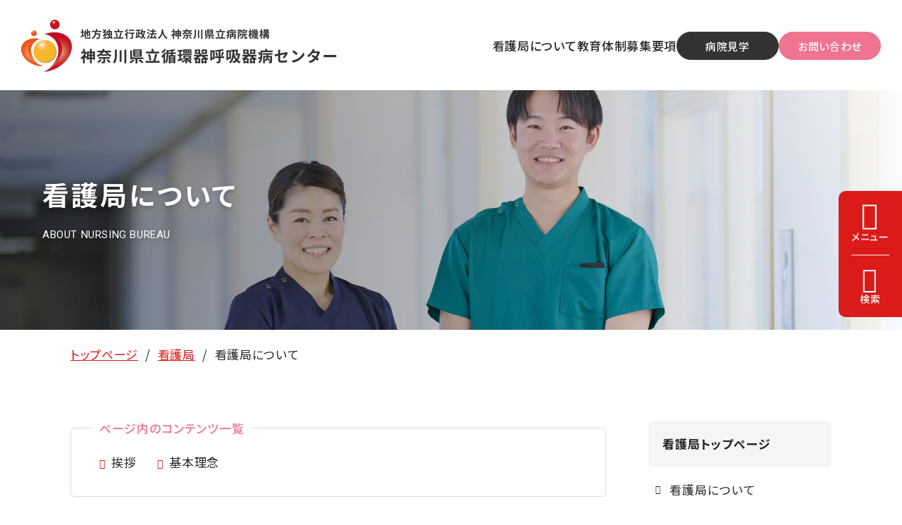

--- FILE ---
content_type: text/html; charset=UTF-8
request_url: http://junko.kanagawa-pho.jp/kango/about.html
body_size: 27142
content:
<!DOCTYPE html>
<html lang="ja">

<head prefix="og: //ogp.me/ns# fb: //ogp.me/ns/fb# atticle: //ogp.me/ns/atticle#">
<meta name="csrf-token" content="aeRux6j7CISSsWZnGkIkQoLy4Otdy5d3six3XXiG"> 

  <meta charset="UTF-8">
  <title>看護局について| 神奈川県立循環器呼吸器病センター</title>
  <meta name="description" content="神奈川県立循環器呼吸器病センター看護局は、「患者さんとご家族の尊厳と権利を尊重し、信頼される看護の提供」を基本理念に掲げています。安全かつ質の高い看護の提供と、ワークライフバランスを意識した働き方を実現できるよう、努めています。">
  <meta name="keywords" content="看護局">
  <meta name="viewport" content="width=device-width, initial-scale=1, maximum-scale=1">
  <meta name="format-detection" content="telephone=no">
  <meta name="application-name" content="神奈川県立循環器呼吸器病センター| 神奈川県立循環器呼吸器病センター" /><meta name="apple-mobile-web-app-capable" content="yes" /><meta name="apple-mobile-web-app-title" content="神奈川県立循環器呼吸器病センター| 神奈川県立循環器呼吸器病センター" /><meta name="msapplication-TileColor" content="#FFF" /><meta name="theme-color" content="#FFF" /><meta name="apple-mobile-web-app-status-bar-style" content="#FFF" /><link rel="apple-touch-icon" sizes="57x57" href="http://junko.kanagawa-pho.jp/data/favicons/site/apple-icon-57x57.png?v=190126110134" /><link rel="apple-touch-icon" sizes="60x60" href="http://junko.kanagawa-pho.jp/data/favicons/site/apple-icon-60x60.png?v=190126110134" /><link rel="apple-touch-icon" sizes="72x72" href="http://junko.kanagawa-pho.jp/data/favicons/site/apple-icon-72x72.png?v=190126110134" /><link rel="apple-touch-icon" sizes="114x114" href="http://junko.kanagawa-pho.jp/data/favicons/site/apple-icon-114x114.png?v=190126110134" /><link rel="apple-touch-icon" sizes="76x76" href="http://junko.kanagawa-pho.jp/data/favicons/site/apple-icon-76x76.png?v=190126110134" /><link rel="apple-touch-icon" sizes="120x120" href="http://junko.kanagawa-pho.jp/data/favicons/site/apple-icon-120x120.png?v=190126110134" /><link rel="apple-touch-icon" sizes="152x152" href="http://junko.kanagawa-pho.jp/data/favicons/site/apple-icon-152x152.png?v=190126110134" /><link rel="apple-touch-icon" sizes="180x180" href="http://junko.kanagawa-pho.jp/data/favicons/site/apple-icon-180x180.png?v=190126110134" /><link rel="icon" type="image/png" href="http://junko.kanagawa-pho.jp/data/favicons/site/favicon-32x32.png?v=190126110134" sizes="32x32" /><link rel="icon" type="image/png" href="http://junko.kanagawa-pho.jp/data/favicons/site/android-icon-36x36.png?v=190126110134" sizes="36x36" /><link rel="icon" type="image/png" href="http://junko.kanagawa-pho.jp/data/favicons/site/android-icon-48x48.png?v=190126110134" sizes="48x48" /><link rel="icon" type="image/png" href="http://junko.kanagawa-pho.jp/data/favicons/site/android-icon-72x72.png?v=190126110134" sizes="72x72" /><link rel="icon" type="image/png" href="http://junko.kanagawa-pho.jp/data/favicons/site/android-icon-96x96.png?v=190126110134" sizes="96x96" /><link rel="icon" type="image/png" href="http://junko.kanagawa-pho.jp/data/favicons/site/android-icon-144x144.png?v=190126110134" sizes="144x144" /><link rel="icon" type="image/png" href="http://junko.kanagawa-pho.jp/data/favicons/site/android-icon-192x192.png?v=190126110134" sizes="192x192" /><link rel="icon" type="image/png" href="http://junko.kanagawa-pho.jp/data/favicons/site/favicon-96x96.png?v=190126110134" sizes="96x96" /><link rel="icon" type="image/png" href="http://junko.kanagawa-pho.jp/data/favicons/site/favicon-16x16.png?v=190126110134" sizes="16x16" /><meta name="msapplication-TileImage" content="http://junko.kanagawa-pho.jp/data/favicons/site/ms-icon-144x144.png?v=190126110134" /><meta name="msapplication-square70x70logo" content="http://junko.kanagawa-pho.jp/data/favicons/site/ms-icon-70x70.png?v=190126110134" /><meta name="msapplication-square150x150logo" content="http://junko.kanagawa-pho.jp/data/favicons/site/ms-icon-150x150.png?v=190126110134" /><meta name="msapplication-wide310x150logo" content="http://junko.kanagawa-pho.jp/data/favicons/site/ms-icon-310x150.png?v=190126110134" /><meta name="msapplication-square310x310logo" content="http://junko.kanagawa-pho.jp/data/favicons/site/ms-icon-310x310.png?v=190126110134" /><link href="http://junko.kanagawa-pho.jp/data/favicons/site/apple-startup-320x460.png?v=190126110134" media="(device-width: 320px) and (device-height: 480px) and (-webkit-device-pixel-ratio: 1)" rel="apple-touch-startup-image" /><link href="http://junko.kanagawa-pho.jp/data/favicons/site/apple-startup-640x920.png?v=190126110134" media="(device-width: 320px) and (device-height: 480px) and (-webkit-device-pixel-ratio: 2)" rel="apple-touch-startup-image" /><link href="http://junko.kanagawa-pho.jp/data/favicons/site/apple-startup-640x1096.png?v=190126110134" media="(device-width: 320px) and (device-height: 568px) and (-webkit-device-pixel-ratio: 2)" rel="apple-touch-startup-image" /><link href="http://junko.kanagawa-pho.jp/data/favicons/site/apple-startup-748x1024.png?v=190126110134" media="(device-width: 768px) and (device-height: 1024px) and (-webkit-device-pixel-ratio: 1) and (orientation: landscape)" rel="apple-touch-startup-image" /><link href="http://junko.kanagawa-pho.jp/data/favicons/site/apple-startup-750x1024.png?v=190126110134" media="" rel="apple-touch-startup-image" /><link href="http://junko.kanagawa-pho.jp/data/favicons/site/apple-startup-750x1294.png?v=190126110134" media="(device-width: 375px) and (device-height: 667px) and (-webkit-device-pixel-ratio: 2)" rel="apple-touch-startup-image" /><link href="http://junko.kanagawa-pho.jp/data/favicons/site/apple-startup-768x1004.png?v=190126110134" media="(device-width: 768px) and (device-height: 1024px) and (-webkit-device-pixel-ratio: 1) and (orientation: portrait)" rel="apple-touch-startup-image" /><link href="http://junko.kanagawa-pho.jp/data/favicons/site/apple-startup-1182x2208.png?v=190126110134" media="(device-width: 414px) and (device-height: 736px) and (-webkit-device-pixel-ratio: 3) and (orientation: landscape)" rel="apple-touch-startup-image" /><link href="http://junko.kanagawa-pho.jp/data/favicons/site/apple-startup-1242x2148.png?v=190126110134" media="(device-width: 414px) and (device-height: 736px) and (-webkit-device-pixel-ratio: 3) and (orientation: portrait)" rel="apple-touch-startup-image" /><link href="http://junko.kanagawa-pho.jp/data/favicons/site/apple-startup-1496x2048.png?v=190126110134" media="(device-width: 768px) and (device-height: 1024px) and (-webkit-device-pixel-ratio: 2) and (orientation: landscape)" rel="apple-touch-startup-image" /><link href="http://junko.kanagawa-pho.jp/data/favicons/site/apple-startup-1536x2008.png?v=190126110134" media="(device-width: 768px) and (device-height: 1024px) and (-webkit-device-pixel-ratio: 2) and (orientation: portrait)" rel="apple-touch-startup-image" /><link rel="manifest" crossorigin="use-credentials" href="http://junko.kanagawa-pho.jp/data/favicons/site/manifest.json?v=190126110134" />  <link rel="canonical" href="https://junko.kanagawa-pho.jp/kango/about.html">
  
  <meta property="og:title" content="看護局について| 神奈川県立循環器呼吸器病センター" />
  <meta property="og:type" content="atticle" />
  <meta property="og:description" content="神奈川県立循環器呼吸器病センター看護局は、「患者さんとご家族の尊厳と権利を尊重し、信頼される看護の提供」を基本理念に掲げています。安全かつ質の高い看護の提供と、ワークライフバランスを意識した働き方を実現できるよう、努めています。" />
  <meta property="og:url" content="https://junko.kanagawa-pho.jp/kango/about.html" />
  <meta property="og:site_name" content="神奈川県立循環器呼吸器病センター" />
  <meta property="og:image" content="https://junko.kanagawa-pho.jp/data/confs/1/71e2d3299dc414dc50dd32fb13ef0698-1706673258.png" />
  <meta name="twitter:card" content="summary_large_image" />
  <meta name="twitter:image" content="https://junko.kanagawa-pho.jp/data/confs/1/71e2d3299dc414dc50dd32fb13ef0698-1706673258.png">
  
  <link rel="stylesheet" href="https://junko.kanagawa-pho.jp/data/themes/junko-kanagawa-pho/css/import.css?v=1707447678">
  <link rel="stylesheet" href="https://junko.kanagawa-pho.jp/data/themes/junko-kanagawa-pho/css/module/fontawesome-free-6.4.2-web/all.min.css">
  <link rel="stylesheet" href="https://junko.kanagawa-pho.jp/data/themes/junko-kanagawa-pho/css/remodal-default-theme.css">
  <link rel="stylesheet" href="https://junko.kanagawa-pho.jp/data/themes/junko-kanagawa-pho/css/remodal.css">
  <link rel="stylesheet" href="https://junko.kanagawa-pho.jp/data/themes/junko-kanagawa-pho/css/module/scroll-hint.css">
  
  <link rel="preconnect" href="//fonts.googleapis.com">
  <link rel="preconnect" href="//fonts.gstatic.com" crossorigin>
  <link href="//fonts.googleapis.com/css2?family=Noto+Sans+JP:wght@400;500;600;700&family=Roboto:wght@300;400;500;700&family=Work+Sans:wght@300;400;500;600;700&display=swap" rel="stylesheet">
  
  
<script async src="https://www.googletagmanager.com/gtag/js?id=G-TR1K23LX7Z"></script>
<script>
 window.dataLayer = window.dataLayer || [];
 function gtag(){dataLayer.push(arguments);}
 gtag('js', new Date());
 gtag('config', 'G-TR1K23LX7Z');
</script>

</head>

<body class="nurse">


  <script src="https://junko.kanagawa-pho.jp/data/themes/junko-kanagawa-pho/js/module/jquery-3.6.1.min.js"></script>
  <script src="https://junko.kanagawa-pho.jp/data/themes/junko-kanagawa-pho/js/module/viewport-extra.min.js"></script>
  <script src="https://junko.kanagawa-pho.jp/data/themes/junko-kanagawa-pho/js/remodal.js"></script>
  <script src="https://junko.kanagawa-pho.jp/data/themes/junko-kanagawa-pho/js/module/jquery.accordion.js"></script>
  <script src="https://junko.kanagawa-pho.jp/data/themes/junko-kanagawa-pho/js/common.js?v=1707447678"></script>
  <script src="https://junko.kanagawa-pho.jp/data/themes/junko-kanagawa-pho/js/module/tab.js"></script>
  <script src="https://junko.kanagawa-pho.jp/data/themes/junko-kanagawa-pho/js/module/scroll-hint.js"></script>

  
  <div class="l-container">

    
    <header>
<div class="h-wrap">
<div class="h-left"><a href="https://junko.kanagawa-pho.jp/kango" class="h-logo fade"><img src="/data/media/junko-kanagawa-pho/layout/header/h-logo.png" alt="神奈川県立循環器呼吸器病センター" /></a></div>
<div class="h-right pc">
<div class="hr-top">
<ul class="h-navlist02 -nurse">
<li><a href="https://junko.kanagawa-pho.jp/kango/about.html">看護局について</a></li>
<li class="has-child"><a href="https://junko.kanagawa-pho.jp/kango/study">教育体制</a>
<div class="inner-menu">
<ul>
<li class="sub"><a href="https://junko.kanagawa-pho.jp/kango/study">教育体制</a></li>
<li class="sub"><a href="https://junko.kanagawa-pho.jp/kango/study/newcomer.html">新人教育</a></li>
<li class="sub"><a href="https://junko.kanagawa-pho.jp/kango/study/career.html">キャリア教育</a></li>
<li class="sub"><a href="https://junko.kanagawa-pho.jp/kango/specialist.html">スペシャリスト</a></li>
<li class="sub"><a href="https://junko.kanagawa-pho.jp/kango/experience.html">1日看護体験</a></li>
<li class="sub"><a href="https://junko.kanagawa-pho.jp/kango/chronic-disease.html">慢性疾患看護専門研修</a></li>
</ul>
</div>
</li>
<li><a href="https://junko.kanagawa-pho.jp/kango/application.html">募集要項</a></li>
</ul>
<ul class="h-btnlist">
<li><a class="h-btn" href="https://junko.kanagawa-pho.jp/kango/internship.html">病院見学</a></li>
<li><a class="h-btn -pink" href="https://kanagawa-pho.jp/mailform/1520/mfp02/index.html" target="_blank" rel="noopener">お問い合わせ</a></li>
</ul>
</div>
</div>
<div class="h-right tb">
<div class="phone-icon-box mr60">
<div class="img-box"><a href="tel:0457019581"> <img src="/data/media/junko-kanagawa-pho/layout/header/phone.png" alt="電話番号0457019581" style="width: 50px;" /> </a></div>
</div>
</div>
</div>
</header>

<p><div class="h-nav-wrap">
<div class="nav-item slidemenu-btn"><i class="fa-solid fa-bars"></i> <i class="fa-solid fa-xmark"></i>
<p class="ttl">メニュー</p>
</div>
<div class="nav-item guide-btn" data-remodal-target="modal"><i class="fa-solid fa-circle-info"></i> <i class="fa-solid fa-xmark"></i>
<p class="ttl">検索</p>
</div>
</div>
 
<div class="remodal" data-remodal-id="modal"><button data-remodal-action="close" class="remodal-close tb"></button>
<h5 class="top -icon"><i class="fa-solid fa-magnifying-glass"></i>サイト内検索</h5>
<p class="f16px bold mb10">キーワード検索</p>
<div class="mb30"><form action="https://junko.kanagawa-pho.jp/search.html" class="search-form"><input value="016584946380161442334:nut8gy7_a-0" name="cx" type="hidden" /> <input value="UTF-8" name="ie" type="hidden" /><input type="text" name="q" id="search-input01" placeholder="入力してください" class="search-input" /><button class="search-btn" name="sa" type="submit">検索</button></form></div>
<p class="f16px bold mb10">よくご覧いただくページ</p>
<div class="gaide-back"><a href="https://junko.kanagawa-pho.jp/outpatient/shoshin.html" class="fade">初めて受診したい</a> <a href="https://junko.kanagawa-pho.jp/advisor" class="fade">診療に関して相談したい</a> <a href="https://junko.kanagawa-pho.jp/speciality" class="fade">専門外来について知りたい</a> <a href="https://junko.kanagawa-pho.jp/departments" class="fade">診療科を探したい</a> <a href="https://junko.kanagawa-pho.jp/medical/online" class="fade">オンライン診療について知りたい</a> <a href="https://junko.kanagawa-pho.jp/outpatient/inoculation.html" class="fade">予防接種について知りたい</a> <a href="https://junko.kanagawa-pho.jp/outpatient/secondopinion.html" class="fade">セカンドオピニオン外来について知りたい</a> <a href="https://junko.kanagawa-pho.jp/hospitalized" class="fade">入院の流れを知りたい</a> <a href="https://junko.kanagawa-pho.jp/hospitalized/life.html" class="fade">入院中の生活を知りたい</a> <a href="https://junko.kanagawa-pho.jp/hospitalized/visitor.html" class="fade">面会・お見舞いをしたい</a> <a href="https://junko.kanagawa-pho.jp/access" class="fade">病院へ行き方を知りたい</a></div>
</div>



</p>

<div class="slide-menu">
<div class="slidemenu-wrap">
<div class="container">
<ul class="s-navlist01 mb25 mb20-tb">
<li class="hover-all"><a href="https://junko.kanagawa-pho.jp/kango/about.html"></a>
<div class="icon-box"><img src="/data/media/junko-kanagawa-pho/page/kango/common/icon_slidemenu01.png" alt="" /></div>
<p class="ttl">看護局について</p>
</li>
<li class="hover-all"><a href="https://junko.kanagawa-pho.jp/kango/station"></a>
<div class="icon-box"><img src="/data/media/junko-kanagawa-pho/page/kango/common/icon_slidemenu02.png" alt="" /></div>
<p class="ttl">部署の紹介</p>
</li>
<li class="hover-all"><a href="https://junko.kanagawa-pho.jp/kango/study"></a>
<div class="icon-box"><img src="/data/media/junko-kanagawa-pho/page/kango/common/icon_slidemenu03.png" alt="" /></div>
<p class="ttl">教育体制</p>
</li>
<li class="hover-all"><a href="https://junko.kanagawa-pho.jp/kango/voice"></a>
<div class="icon-box"><img src="/data/media/junko-kanagawa-pho/page/kango/common/icon_slidemenu04.png" alt="" /></div>
<p class="ttl">先輩メッセージ</p>
</li>
<li class="hover-all"><a href="https://junko.kanagawa-pho.jp/kango/data.html"></a>
<div class="icon-box"><img src="/data/media/junko-kanagawa-pho/page/kango/common/icon_slidemenu05.png" alt="" /></div>
<p class="ttl">データで見る看護部</p>
</li>
<li class="hover-all"><a href="https://junko.kanagawa-pho.jp/kango/application.html"></a>
<div class="icon-box"><img src="/data/media/junko-kanagawa-pho/page/kango/common/icon_slidemenu06.png" alt="" /></div>
<p class="ttl">募集要項</p>
</li>
</ul>
<ul class="s-navlist02">
<li><a href="https://kanagawa-pho.jp/mailform/1520/mfp03/index.html">インターンシップ・病院見学</a></li>
<li><a href="https://kanagawa-pho.jp/mailform/1520/mfp02/index.html">お問い合わせ</a></li>
</ul>
</div>
</div>
<div class="slidemenu-bottom">
<div class="container">
<div class="link-box01 mb30">
<h6 class="mb17-tb">関連サイト</h6>
<ul class="link-list">
<li><a href="https://junko.kanagawa-pho.jp" target="_balnk">病院サイト</a></li>
<li><a href="https://junko.kanagawa-pho.jp/jips" target="_balnk">jipsサイト</a></li>
<li><a href="https://junko.kanagawa-pho.jp/kokyukinaika_resi" target="_balnk">呼吸器内科専攻医募集サイト</a></li>
</ul>
</div>
<div class="link-box02">
<ul class="s-navlist03">
<li><a href="https://junko.kanagawa-pho.jp/privacypolicy">プライバシーポリシー</a></li>
<li><a href="https://junko.kanagawa-pho.jp/sitemap.html">サイトマップ</a></li>
</ul>
<ul class="s-snslist">
<li><a href="https://www.facebook.com/people/%E7%A5%9E%E5%A5%88%E5%B7%9D%E7%9C%8C%E7%AB%8B%E5%BE%AA%E7%92%B0%E5%99%A8%E5%91%BC%E5%90%B8%E5%99%A8%E7%97%85%E3%82%BB%E3%83%B3%E3%82%BF%E3%83%BC/61553917556512/" target="_blank" rel="noopener"><i class="fa-brands fa-facebook"></i></a></li>
<li><a href="https://twitter.com/heartfull_junko" target="_blank" rel="noopener"><i class="fa-brands fa-x-twitter"></i></a></li>
<li><a href="https://www.instagram.com/heartfull_junko/" target="_blank" rel="noopener"><img src="/data/media/junko-kanagawa-pho/layout/footer/instagram.png" alt="instagram" class="instagram" /></a></li>
</ul>
</div>
</div>
</div>
</div>


<div class="key-visual">
<div class="kv-img ofi"><img src="/data/media/junko-kanagawa-pho/page/kango/sub_key.jpg" alt="看護局について" /></div>
<div class="kv-ttl">
<h1>看護局について<span class="en">ABOUT NURSING BUREAU</span></h1>
</div>
</div>

<div class="breadcrumb-wrap">
<ul class="breadcrumb">
<li><a href="https://junko.kanagawa-pho.jp">トップページ</a></li>

<li><a href="https://junko.kanagawa-pho.jp/kango/index.html">看護局</a></li>

<li>看護局について</li>
</ul>
</div>

    

    
    <div class="l-main">
      <article>
        <div class="container">
          <div class="l-page">
            <article>
<div class="anchor-box mb60">
<p class="ttl"><span>ページ内のコンテンツ一覧</span></p>
<ul class="anchor-link">
<li><a href="#link01">挨拶</a></li>
<li><a href="#link02">基本理念</a></li>
</ul>
</div>
<section class="mb100 mb80-tb" id="link01">
<h2>副院長 兼 看護局長挨拶</h2>
<div class="float mb35 mb20-tb">
<div class="right-box center-text mb20-tb" style="width: 290px;"><img src="/data/media/junko-kanagawa-pho/page/kango/about/img03.jpg" alt="" class="bdrs10" width="290" height="221" />
<p class="center-text f17px f14px-tb mt15 lh15">副院長 兼 看護局長<br />認定看護管理者</p>
<p class="center-text f21px f18px-tb">村上 菜穂子</p>
</div>
<div class="left-box" style="width: 430px;">
<p>循環器呼吸器病センターは、循環器疾患と呼吸器疾患の専門病院です。病院の理念である「心あたたかい医療を提供する」ために、看護局では、「患者さんとご家族の尊厳と権利を尊重した看護を提供する」ことを理念に掲げ取り組んでいます。</p>
<p><br />当センターの医療を必要としている循環器・呼吸器疾患の患者さんは、急性期と慢性期を繰り返しながら、疾患と向き合い生活をしています。<span style="text-align: inherit;">そのため、患者さんが住み慣れた地域で「その人らしく」生活ができるよう、患者さんひとりひとりに真摯に向き合い、寄り添う看護を提供したいと考えています。そして、地域医療支援病院として、役割発揮をするとともに、循環器・呼吸器疾患・感染症対策における看護の専門性を高められるよう人材育成にさらなる力を注いでいきたいと思っております。</span></p>
</div>
</div>
</section>
<section id="link02">
<h2>看護局の基本理念</h2>
<p class="mb55 mb30-tb">患者・家族の尊厳と権利を尊重した信頼される看護を提供します。</p>
<h3>基本方針</h3>
<ol class="num-list mb55 mb30-tb">
<li class="bold mb20">安全で質の高い看護を実践します</li>
<li class="bold mb20">専門性を発揮しチーム医療を推進します</li>
<li class="bold">ワーク・ライフ・バランスの実現に向けて取り組みます</li>
</ol>
<h3>2025年度 看護局目標</h3>
<ol class="cms-ollist">
<li class="bold mb20">呼吸器・循環器疾患・感染症対策における専門性をたかめ、患者ひとりひとりに寄り添い、エビデンスに基づいた安全な看護を実践する</li>
<li class="bold mb20">疾患と共存する生活者である患者・家族の意思決定を行い、入院前から退院、在宅まで切れ目のないチーム医療を推進する</li>
<li class="bold mb20">専門職業人として互いに尊重しあい、健康で安心して働くことのできる職場環境をつくる</li>
</ol>
</section>

</article>
          </div>
          <div class="l-side"><div class="side-item">
<p class="side-ttl  nurse">看護局トップぺージ</p>
<ul class="side-navlist">
<li><a href="https://junko.kanagawa-pho.jp/kango/about.html">看護局について</a></li>
<li><a href="https://junko.kanagawa-pho.jp/kango/station">部署紹介</a></li>
<li><a href="https://junko.kanagawa-pho.jp/kango/study">教育体制</a></li>
<li><a href="https://junko.kanagawa-pho.jp/kango/study/newcomer.html">新人教育</a></li>
<li><a href="https://junko.kanagawa-pho.jp/kango/study/career.html">キャリア教育</a></li>
<li><a href="https://junko.kanagawa-pho.jp/kango/specialist.html">スペシャリスト</a></li>
<li><a href="https://junko.kanagawa-pho.jp/kango/voice">先輩メッセージ</a></li>
<li><a href="https://junko.kanagawa-pho.jp/kango/data.html">データで見る看護部</a></li>
<li><a href="https://junko.kanagawa-pho.jp/kango/welfare.html">福利厚生</a></li>
<li><a href="https://junko.kanagawa-pho.jp/kango/application.html">募集要項</a></li>
<li><a href="https://junko.kanagawa-pho.jp/kango/experience.html">1日看護体験</a></li>
<li><a href="https://junko.kanagawa-pho.jp/kango/chronic-disease.html">慢性疾患看護専門研修</a></li>
<li><a href="https://junko.kanagawa-pho.jp/kango/internship.html">看護師就業体験・<br />病院見学</a></li>
<li><a href="https://junko.kanagawa-pho.jp/kango/hospital-visit.html">病院見学申し込みフォーム</a></li>
<li><a href="https://junko.kanagawa-pho.jp/kango/contact.html">看護局お問い合わせ<br />フォーム</a></li>

<li><a href="https://junko.kanagawa-pho.jp/kango/experience-form.html">１日看護体験申し込み<br />フォーム</a></li>
<li><a href="https://junko.kanagawa-pho.jp/kango/online.html">オンライン病院説明会<br />申し込みフォーム</a></li>
<li><a href="https://junko.kanagawa-pho.jp/kango/news">お知らせ</a></li>
</ul>
</div>
</div>
        </div>
      </article>
    </div>
    

    
    <section class="contact-sec" style="background: url('/data/media/junko-kanagawa-pho/page/kango/index/bg.jpg') no-repeat center/cover;">
<div class="contact-inner">
<p class="sml-ttl">あなたも循環器呼吸器病センターの看護局で</p>
<p class="big-ttl">働いてみませんか？</p>
<div class="contact-info"><a href="https://junko.kanagawa-pho.jp/kango/online.html" class="button01 mb10" style="max-width: 287px; width: 100%;">病院見学申し込み</a> <a href="https://junko.kanagawa-pho.jp/kango/contact.html" class="button01 mb10" style="max-width: 287px; width: 100%;">お問い合わせフォーム</a> <a href="https://www.instagram.com/junko.kyouiku/" class="button01 mb10" target="_blank" rel="noopener" style="max-width: 287px; width: 100%;"><i class="fa-brands fa-instagram f16px primary-txt mr5 fw600"></i>看護教育科 Instagram</a></div>
</div>
</section><footer>
<div class="container">
<div class="f-wrap">
<div class="f-left"><a href="https://junko.kanagawa-pho.jp" class="f-logo fade mb20-tb"><img src="/data/media/junko-kanagawa-pho/layout/footer/f-logo.png" alt="神奈川県立循環器呼吸器病センター" /></a>
<div class="f-info mb10" style="color: #fff;">〒236-0051 神奈川県横浜市金沢区富岡東6-16-1</div>
<div class="f-info mb10"><a href="tel:0457019581">TEL： 045-701-9581</a> <a href="tel:0457864770">FAX：045-786-4770</a></div>
<ul class="f-navlist01 mb25">
<li><a href="https://junko.kanagawa-pho.jp/aboutus/karte.html">個人情報の取り扱いについて</a></li>
<li><a href="https://junko.kanagawa-pho.jp/sitemap.html">サイトマップ</a></li>
</ul>
<ul class="f-snslist">
<li><a href="https://www.facebook.com/people/%E7%A5%9E%E5%A5%88%E5%B7%9D%E7%9C%8C%E7%AB%8B%E5%BE%AA%E7%92%B0%E5%99%A8%E5%91%BC%E5%90%B8%E5%99%A8%E7%97%85%E3%82%BB%E3%83%B3%E3%82%BF%E3%83%BC/61553917556512/" target="_blank" rel="noopener"><i class="fa-brands fa-facebook"></i></a></li>
<li><a href="https://twitter.com/heartfull_junko" target="_blank" rel="noopener"><i class="fa-brands fa-x-twitter"></i></a></li>
<li><a href="https://www.instagram.com/heartfull_junko/" target="_blank" rel="noopener"><i class="fa-brands fa-instagram"></i></a></li>
<li><a href="https://www.youtube.com/channel/UC5Af9cgzfQdd84IAm0zSl3Q" target="_blank" rel="noopener"><i class="fa-brands fa-youtube"></i></a></li>
</ul>
</div>
<div class="f-right">
<ul class="f-ctalist">
<li><a href="https://junko.kanagawa-pho.jp/medical"><i class="fa-solid fa-user-doctor"></i>医療関係者の方</a></li>
<li><a href="https://junko.kanagawa-pho.jp/recruit"><i class="fa-solid fa-file-lines"></i>採用をご希望の方</a></li>
</ul>
<p class="copy"><small lang="en">© 2023 Kanagawa Cardiovascular and Respiratory Center All rights reserved.</small></p>
</div>
</div>
</div>
</footer>
<div class="fixed-nav tb">
<ul class="fixed-navlist">
<li class="item"><a href="https://junko.kanagawa-pho.jp/recruit">採用情報</a></li>
<li class="item"><a href="https://junko.kanagawa-pho.jp/medical">医療関係者</a></li>
<li class="item" data-remodal-target="modal"><a>検索</a></li>
<li class="page-top"><a href="#"><i class="fa-solid fa-chevron-up"></i>TOP</a></li>
</ul>
</div>

    

  </div>
  



<script>
    $(function() {
      $('.faq-ttl').accordion();
    });

  </script>
</body>

</html>

--- FILE ---
content_type: text/css
request_url: https://junko.kanagawa-pho.jp/data/themes/junko-kanagawa-pho/css/import.css?v=1707447678
body_size: 203702
content:
*,::before,::after{-webkit-box-sizing:border-box;box-sizing:border-box}*{font-size:inherit;line-height:inherit;letter-spacing:.06em}::before,::after{display:inline-block;text-decoration:inherit;vertical-align:inherit}html{font-family:sans-serif;-ms-text-size-adjust:100%;-webkit-text-size-adjust:100%}body{background:#fff;margin:0;padding:0;-webkit-font-smoothing:antialiased;text-align:justify}main,footer,header,hgroup,nav,section{display:block}audio,canvas,progress,video{display:inline-block;vertical-align:baseline}audio:not([controls]){display:none;height:0}[hidden]{display:none}a{background-color:rgba(0,0,0,0)}a:active,a:hover{outline:0}b,strong{font-weight:bold}small{font-size:80%}sub,sup{font-size:75%;line-height:0;position:relative;vertical-align:baseline}sup{top:-0.5em}sub{bottom:-0.25em}img{border:0;vertical-align:bottom;max-width:100%}svg:not(:root){overflow:hidden}hr{-webkit-box-sizing:content-box;box-sizing:content-box;height:0}*:not(input):not(select):not(button):not(textarea):not(label):focus{outline:none}select{height:30px;color:inherit;font:inherit;margin:0;padding:0 20px 0 5px;line-height:1}button,input,textarea{color:inherit;font:inherit;margin:0;padding:4px 6px;border:1px solid #ccc;border-radius:4px;outline:none}input:not([type=checkbox]):not([type=radio]),textarea,button{-webkit-appearance:none}input{padding:0 6px}input:focus,textarea:focus{outline:none}input[type=button],input[type=submit]{background-color:rgba(0,0,0,0);border:none}button{overflow:visible;background-color:rgba(0,0,0,0);border-radius:0;border:none}button,select{text-transform:none}button,input[type=button],input[type=reset],input[type=submit]{-webkit-appearance:none;cursor:pointer}button[disabled],input[disabled]{cursor:default}button::-moz-focus-inner,input::-moz-focus-inner{border:0;padding:0}input{line-height:normal}input[type=checkbox],input[type=radio]{-webkit-box-sizing:border-box;box-sizing:border-box;padding:0 5px 0 0}input[type=number]::-webkit-inner-spin-button,input[type=number]::-webkit-outer-spin-button{height:auto}input[type=search]{-webkit-appearance:textfield;-webkit-box-sizing:content-box;box-sizing:content-box}input[type=search]::-webkit-search-cancel-button,input[type=search]::-webkit-search-decoration{-webkit-appearance:none}input[type=text],select,textarea{font-size:100%}input[type=text]:focus,textarea:focus{-webkit-transition:.2s;transition:.2s}input[type=text]:focus,textarea:focus{border-color:rgba(82,168,236,.8);outline:0;outline:thin dotted \9 ;-webkit-box-shadow:inset 0 1px 1px rgba(0,0,0,.075),0 0 8px rgba(82,168,236,.6);box-shadow:inset 0 1px 1px rgba(0,0,0,.075),0 0 8px rgba(82,168,236,.6)}textarea{overflow:auto;resize:vertical}label{display:inline-block}table{border-collapse:collapse;border-spacing:0}td,th{text-align:left;vertical-align:top;-webkit-font-feature-settings:"palt";font-feature-settings:"palt"}ol{list-style-position:inside}li{list-style-type:none}address{font-style:normal}div,dl,dt,dd,ul,ol,li,h1,h2,h3,h4,h5,h6,form,p,table,thead,tbody,tfoot,address{margin:0;padding:0}input,textarea,table,thead,tbody,tfoot,address{text-align:left}div,dl,dt,dd,ul,ol,li,form,p{text-align:inherit;-webkit-font-feature-settings:"palt";font-feature-settings:"palt"}h1,h2,h3,h4,h5,h6{line-height:normal;font-weight:normal}figure{margin:0}.mt0{margin-top:0px !important}.mr0{margin-right:0px !important}.mb0{margin-bottom:0px !important}.ml0{margin-left:0px !important}.pt0{padding-top:0px !important}.pr0{padding-right:0px !important}.pb0{padding-bottom:0px !important}.pl0{padding-left:0px !important}.mt1{margin-top:1px !important}.mr1{margin-right:1px !important}.mb1{margin-bottom:1px !important}.ml1{margin-left:1px !important}.pt1{padding-top:1px !important}.pr1{padding-right:1px !important}.pb1{padding-bottom:1px !important}.pl1{padding-left:1px !important}.mt2{margin-top:2px !important}.mr2{margin-right:2px !important}.mb2{margin-bottom:2px !important}.ml2{margin-left:2px !important}.pt2{padding-top:2px !important}.pr2{padding-right:2px !important}.pb2{padding-bottom:2px !important}.pl2{padding-left:2px !important}.mt3{margin-top:3px !important}.mr3{margin-right:3px !important}.mb3{margin-bottom:3px !important}.ml3{margin-left:3px !important}.pt3{padding-top:3px !important}.pr3{padding-right:3px !important}.pb3{padding-bottom:3px !important}.pl3{padding-left:3px !important}.mt4{margin-top:4px !important}.mr4{margin-right:4px !important}.mb4{margin-bottom:4px !important}.ml4{margin-left:4px !important}.pt4{padding-top:4px !important}.pr4{padding-right:4px !important}.pb4{padding-bottom:4px !important}.pl4{padding-left:4px !important}.mt5{margin-top:5px !important}.mr5{margin-right:5px !important}.mb5{margin-bottom:5px !important}.ml5{margin-left:5px !important}.pt5{padding-top:5px !important}.pr5{padding-right:5px !important}.pb5{padding-bottom:5px !important}.pl5{padding-left:5px !important}.mt6{margin-top:6px !important}.mr6{margin-right:6px !important}.mb6{margin-bottom:6px !important}.ml6{margin-left:6px !important}.pt6{padding-top:6px !important}.pr6{padding-right:6px !important}.pb6{padding-bottom:6px !important}.pl6{padding-left:6px !important}.mt7{margin-top:7px !important}.mr7{margin-right:7px !important}.mb7{margin-bottom:7px !important}.ml7{margin-left:7px !important}.pt7{padding-top:7px !important}.pr7{padding-right:7px !important}.pb7{padding-bottom:7px !important}.pl7{padding-left:7px !important}.mt8{margin-top:8px !important}.mr8{margin-right:8px !important}.mb8{margin-bottom:8px !important}.ml8{margin-left:8px !important}.pt8{padding-top:8px !important}.pr8{padding-right:8px !important}.pb8{padding-bottom:8px !important}.pl8{padding-left:8px !important}.mt9{margin-top:9px !important}.mr9{margin-right:9px !important}.mb9{margin-bottom:9px !important}.ml9{margin-left:9px !important}.pt9{padding-top:9px !important}.pr9{padding-right:9px !important}.pb9{padding-bottom:9px !important}.pl9{padding-left:9px !important}.mt10{margin-top:10px !important}.mr10{margin-right:10px !important}.mb10{margin-bottom:10px !important}.ml10{margin-left:10px !important}.pt10{padding-top:10px !important}.pr10{padding-right:10px !important}.pb10{padding-bottom:10px !important}.pl10{padding-left:10px !important}.mt11{margin-top:11px !important}.mr11{margin-right:11px !important}.mb11{margin-bottom:11px !important}.ml11{margin-left:11px !important}.pt11{padding-top:11px !important}.pr11{padding-right:11px !important}.pb11{padding-bottom:11px !important}.pl11{padding-left:11px !important}.mt12{margin-top:12px !important}.mr12{margin-right:12px !important}.mb12{margin-bottom:12px !important}.ml12{margin-left:12px !important}.pt12{padding-top:12px !important}.pr12{padding-right:12px !important}.pb12{padding-bottom:12px !important}.pl12{padding-left:12px !important}.mt13{margin-top:13px !important}.mr13{margin-right:13px !important}.mb13{margin-bottom:13px !important}.ml13{margin-left:13px !important}.pt13{padding-top:13px !important}.pr13{padding-right:13px !important}.pb13{padding-bottom:13px !important}.pl13{padding-left:13px !important}.mt14{margin-top:14px !important}.mr14{margin-right:14px !important}.mb14{margin-bottom:14px !important}.ml14{margin-left:14px !important}.pt14{padding-top:14px !important}.pr14{padding-right:14px !important}.pb14{padding-bottom:14px !important}.pl14{padding-left:14px !important}.mt15{margin-top:15px !important}.mr15{margin-right:15px !important}.mb15{margin-bottom:15px !important}.ml15{margin-left:15px !important}.pt15{padding-top:15px !important}.pr15{padding-right:15px !important}.pb15{padding-bottom:15px !important}.pl15{padding-left:15px !important}.mt16{margin-top:16px !important}.mr16{margin-right:16px !important}.mb16{margin-bottom:16px !important}.ml16{margin-left:16px !important}.pt16{padding-top:16px !important}.pr16{padding-right:16px !important}.pb16{padding-bottom:16px !important}.pl16{padding-left:16px !important}.mt17{margin-top:17px !important}.mr17{margin-right:17px !important}.mb17{margin-bottom:17px !important}.ml17{margin-left:17px !important}.pt17{padding-top:17px !important}.pr17{padding-right:17px !important}.pb17{padding-bottom:17px !important}.pl17{padding-left:17px !important}.mt18{margin-top:18px !important}.mr18{margin-right:18px !important}.mb18{margin-bottom:18px !important}.ml18{margin-left:18px !important}.pt18{padding-top:18px !important}.pr18{padding-right:18px !important}.pb18{padding-bottom:18px !important}.pl18{padding-left:18px !important}.mt19{margin-top:19px !important}.mr19{margin-right:19px !important}.mb19{margin-bottom:19px !important}.ml19{margin-left:19px !important}.pt19{padding-top:19px !important}.pr19{padding-right:19px !important}.pb19{padding-bottom:19px !important}.pl19{padding-left:19px !important}.mt20{margin-top:20px !important}.mr20{margin-right:20px !important}.mb20{margin-bottom:20px !important}.ml20{margin-left:20px !important}.pt20{padding-top:20px !important}.pr20{padding-right:20px !important}.pb20{padding-bottom:20px !important}.pl20{padding-left:20px !important}.mt25{margin-top:25px !important}.mr25{margin-right:25px !important}.mb25{margin-bottom:25px !important}.ml25{margin-left:25px !important}.pt25{padding-top:25px !important}.pr25{padding-right:25px !important}.pb25{padding-bottom:25px !important}.pl25{padding-left:25px !important}.mt30{margin-top:30px !important}.mr30{margin-right:30px !important}.mb30{margin-bottom:30px !important}.ml30{margin-left:30px !important}.pt30{padding-top:30px !important}.pr30{padding-right:30px !important}.pb30{padding-bottom:30px !important}.pl30{padding-left:30px !important}.mt35{margin-top:35px !important}.mr35{margin-right:35px !important}.mb35{margin-bottom:35px !important}.ml35{margin-left:35px !important}.pt35{padding-top:35px !important}.pr35{padding-right:35px !important}.pb35{padding-bottom:35px !important}.pl35{padding-left:35px !important}.mt40{margin-top:40px !important}.mr40{margin-right:40px !important}.mb40{margin-bottom:40px !important}.ml40{margin-left:40px !important}.pt40{padding-top:40px !important}.pr40{padding-right:40px !important}.pb40{padding-bottom:40px !important}.pl40{padding-left:40px !important}.mt45{margin-top:45px !important}.mr45{margin-right:45px !important}.mb45{margin-bottom:45px !important}.ml45{margin-left:45px !important}.pt45{padding-top:45px !important}.pr45{padding-right:45px !important}.pb45{padding-bottom:45px !important}.pl45{padding-left:45px !important}.mt50{margin-top:50px !important}.mr50{margin-right:50px !important}.mb50{margin-bottom:50px !important}.ml50{margin-left:50px !important}.pt50{padding-top:50px !important}.pr50{padding-right:50px !important}.pb50{padding-bottom:50px !important}.pl50{padding-left:50px !important}.mt55{margin-top:55px !important}.mr55{margin-right:55px !important}.mb55{margin-bottom:55px !important}.ml55{margin-left:55px !important}.pt55{padding-top:55px !important}.pr55{padding-right:55px !important}.pb55{padding-bottom:55px !important}.pl55{padding-left:55px !important}.mt60{margin-top:60px !important}.mr60{margin-right:60px !important}.mb60{margin-bottom:60px !important}.ml60{margin-left:60px !important}.pt60{padding-top:60px !important}.pr60{padding-right:60px !important}.pb60{padding-bottom:60px !important}.pl60{padding-left:60px !important}.mt65{margin-top:65px !important}.mr65{margin-right:65px !important}.mb65{margin-bottom:65px !important}.ml65{margin-left:65px !important}.pt65{padding-top:65px !important}.pr65{padding-right:65px !important}.pb65{padding-bottom:65px !important}.pl65{padding-left:65px !important}.mt70{margin-top:70px !important}.mr70{margin-right:70px !important}.mb70{margin-bottom:70px !important}.ml70{margin-left:70px !important}.pt70{padding-top:70px !important}.pr70{padding-right:70px !important}.pb70{padding-bottom:70px !important}.pl70{padding-left:70px !important}.mt75{margin-top:75px !important}.mr75{margin-right:75px !important}.mb75{margin-bottom:75px !important}.ml75{margin-left:75px !important}.pt75{padding-top:75px !important}.pr75{padding-right:75px !important}.pb75{padding-bottom:75px !important}.pl75{padding-left:75px !important}.mt80{margin-top:80px !important}.mr80{margin-right:80px !important}.mb80{margin-bottom:80px !important}.ml80{margin-left:80px !important}.pt80{padding-top:80px !important}.pr80{padding-right:80px !important}.pb80{padding-bottom:80px !important}.pl80{padding-left:80px !important}.mt85{margin-top:85px !important}.mr85{margin-right:85px !important}.mb85{margin-bottom:85px !important}.ml85{margin-left:85px !important}.pt85{padding-top:85px !important}.pr85{padding-right:85px !important}.pb85{padding-bottom:85px !important}.pl85{padding-left:85px !important}.mt90{margin-top:90px !important}.mr90{margin-right:90px !important}.mb90{margin-bottom:90px !important}.ml90{margin-left:90px !important}.pt90{padding-top:90px !important}.pr90{padding-right:90px !important}.pb90{padding-bottom:90px !important}.pl90{padding-left:90px !important}.mt95{margin-top:95px !important}.mr95{margin-right:95px !important}.mb95{margin-bottom:95px !important}.ml95{margin-left:95px !important}.pt95{padding-top:95px !important}.pr95{padding-right:95px !important}.pb95{padding-bottom:95px !important}.pl95{padding-left:95px !important}.mt100{margin-top:100px !important}.mr100{margin-right:100px !important}.mb100{margin-bottom:100px !important}.ml100{margin-left:100px !important}.pt100{padding-top:100px !important}.pr100{padding-right:100px !important}.pb100{padding-bottom:100px !important}.pl100{padding-left:100px !important}.mt105{margin-top:105px !important}.mr105{margin-right:105px !important}.mb105{margin-bottom:105px !important}.ml105{margin-left:105px !important}.pt105{padding-top:105px !important}.pr105{padding-right:105px !important}.pb105{padding-bottom:105px !important}.pl105{padding-left:105px !important}.mt110{margin-top:110px !important}.mr110{margin-right:110px !important}.mb110{margin-bottom:110px !important}.ml110{margin-left:110px !important}.pt110{padding-top:110px !important}.pr110{padding-right:110px !important}.pb110{padding-bottom:110px !important}.pl110{padding-left:110px !important}.mt115{margin-top:115px !important}.mr115{margin-right:115px !important}.mb115{margin-bottom:115px !important}.ml115{margin-left:115px !important}.pt115{padding-top:115px !important}.pr115{padding-right:115px !important}.pb115{padding-bottom:115px !important}.pl115{padding-left:115px !important}.mt120{margin-top:120px !important}.mr120{margin-right:120px !important}.mb120{margin-bottom:120px !important}.ml120{margin-left:120px !important}.pt120{padding-top:120px !important}.pr120{padding-right:120px !important}.pb120{padding-bottom:120px !important}.pl120{padding-left:120px !important}.mt125{margin-top:125px !important}.mr125{margin-right:125px !important}.mb125{margin-bottom:125px !important}.ml125{margin-left:125px !important}.pt125{padding-top:125px !important}.pr125{padding-right:125px !important}.pb125{padding-bottom:125px !important}.pl125{padding-left:125px !important}.mt130{margin-top:130px !important}.mr130{margin-right:130px !important}.mb130{margin-bottom:130px !important}.ml130{margin-left:130px !important}.pt130{padding-top:130px !important}.pr130{padding-right:130px !important}.pb130{padding-bottom:130px !important}.pl130{padding-left:130px !important}.mt135{margin-top:135px !important}.mr135{margin-right:135px !important}.mb135{margin-bottom:135px !important}.ml135{margin-left:135px !important}.pt135{padding-top:135px !important}.pr135{padding-right:135px !important}.pb135{padding-bottom:135px !important}.pl135{padding-left:135px !important}.mt140{margin-top:140px !important}.mr140{margin-right:140px !important}.mb140{margin-bottom:140px !important}.ml140{margin-left:140px !important}.pt140{padding-top:140px !important}.pr140{padding-right:140px !important}.pb140{padding-bottom:140px !important}.pl140{padding-left:140px !important}.mt145{margin-top:145px !important}.mr145{margin-right:145px !important}.mb145{margin-bottom:145px !important}.ml145{margin-left:145px !important}.pt145{padding-top:145px !important}.pr145{padding-right:145px !important}.pb145{padding-bottom:145px !important}.pl145{padding-left:145px !important}.mt150{margin-top:150px !important}.mr150{margin-right:150px !important}.mb150{margin-bottom:150px !important}.ml150{margin-left:150px !important}.pt150{padding-top:150px !important}.pr150{padding-right:150px !important}.pb150{padding-bottom:150px !important}.pl150{padding-left:150px !important}.mt155{margin-top:155px !important}.mr155{margin-right:155px !important}.mb155{margin-bottom:155px !important}.ml155{margin-left:155px !important}.pt155{padding-top:155px !important}.pr155{padding-right:155px !important}.pb155{padding-bottom:155px !important}.pl155{padding-left:155px !important}.mt160{margin-top:160px !important}.mr160{margin-right:160px !important}.mb160{margin-bottom:160px !important}.ml160{margin-left:160px !important}.pt160{padding-top:160px !important}.pr160{padding-right:160px !important}.pb160{padding-bottom:160px !important}.pl160{padding-left:160px !important}.mt165{margin-top:165px !important}.mr165{margin-right:165px !important}.mb165{margin-bottom:165px !important}.ml165{margin-left:165px !important}.pt165{padding-top:165px !important}.pr165{padding-right:165px !important}.pb165{padding-bottom:165px !important}.pl165{padding-left:165px !important}.mt170{margin-top:170px !important}.mr170{margin-right:170px !important}.mb170{margin-bottom:170px !important}.ml170{margin-left:170px !important}.pt170{padding-top:170px !important}.pr170{padding-right:170px !important}.pb170{padding-bottom:170px !important}.pl170{padding-left:170px !important}.mt175{margin-top:175px !important}.mr175{margin-right:175px !important}.mb175{margin-bottom:175px !important}.ml175{margin-left:175px !important}.pt175{padding-top:175px !important}.pr175{padding-right:175px !important}.pb175{padding-bottom:175px !important}.pl175{padding-left:175px !important}.mt180{margin-top:180px !important}.mr180{margin-right:180px !important}.mb180{margin-bottom:180px !important}.ml180{margin-left:180px !important}.pt180{padding-top:180px !important}.pr180{padding-right:180px !important}.pb180{padding-bottom:180px !important}.pl180{padding-left:180px !important}.mt185{margin-top:185px !important}.mr185{margin-right:185px !important}.mb185{margin-bottom:185px !important}.ml185{margin-left:185px !important}.pt185{padding-top:185px !important}.pr185{padding-right:185px !important}.pb185{padding-bottom:185px !important}.pl185{padding-left:185px !important}.mt190{margin-top:190px !important}.mr190{margin-right:190px !important}.mb190{margin-bottom:190px !important}.ml190{margin-left:190px !important}.pt190{padding-top:190px !important}.pr190{padding-right:190px !important}.pb190{padding-bottom:190px !important}.pl190{padding-left:190px !important}.mt195{margin-top:195px !important}.mr195{margin-right:195px !important}.mb195{margin-bottom:195px !important}.ml195{margin-left:195px !important}.pt195{padding-top:195px !important}.pr195{padding-right:195px !important}.pb195{padding-bottom:195px !important}.pl195{padding-left:195px !important}.mt200{margin-top:200px !important}.mr200{margin-right:200px !important}.mb200{margin-bottom:200px !important}.ml200{margin-left:200px !important}.pt200{padding-top:200px !important}.pr200{padding-right:200px !important}.pb200{padding-bottom:200px !important}.pl200{padding-left:200px !important}.left-text{text-align:left !important}.right-text{text-align:right !important}.center-text{text-align:center !important}.f8px{font-size:8px !important}.f9px{font-size:9px !important}.f10px{font-size:10px !important}.f11px{font-size:11px !important}.f12px{font-size:12px !important}.f13px{font-size:13px !important}.f14px{font-size:14px !important}.f15px{font-size:15px !important}.f16px{font-size:16px !important}.f17px{font-size:17px !important}.f18px{font-size:18px !important}.f19px{font-size:19px !important}.f20px{font-size:20px !important}.f21px{font-size:21px !important}.f22px{font-size:22px !important}.f23px{font-size:23px !important}.f24px{font-size:24px !important}.f25px{font-size:25px !important}.f26px{font-size:26px !important}.f27px{font-size:27px !important}.f28px{font-size:28px !important}.f29px{font-size:29px !important}.f30px{font-size:30px !important}.f31px{font-size:31px !important}.f32px{font-size:32px !important}.f33px{font-size:33px !important}.f34px{font-size:34px !important}.f35px{font-size:35px !important}.f36px{font-size:36px !important}.f37px{font-size:37px !important}.f38px{font-size:38px !important}.f39px{font-size:39px !important}.f40px{font-size:40px !important}.lh10{line-height:1 !important}.lh11{line-height:1.1 !important}.lh12{line-height:1.2 !important}.lh13{line-height:1.3 !important}.lh14{line-height:1.4 !important}.lh15{line-height:1.5 !important}.lh16{line-height:1.6 !important}.lh17{line-height:1.7 !important}.lh18{line-height:1.8 !important}.lh19{line-height:1.9 !important}.lh20{line-height:2 !important}.lh21{line-height:2.1 !important}.lh22{line-height:2.2 !important}.lh23{line-height:2.3 !important}.lh24{line-height:2.4 !important}.lh25{line-height:2.5 !important}.lh26{line-height:2.6 !important}.lh27{line-height:2.7 !important}.lh28{line-height:2.8 !important}.lh29{line-height:2.9 !important}.lh30{line-height:3 !important}.ls0{letter-spacing:0em !important}.ls1{letter-spacing:0.001em !important}.ls2{letter-spacing:0.002em !important}.ls3{letter-spacing:0.003em !important}.ls4{letter-spacing:0.004em !important}.ls5{letter-spacing:0.005em !important}.ls6{letter-spacing:0.006em !important}.ls7{letter-spacing:0.007em !important}.ls8{letter-spacing:0.008em !important}.ls9{letter-spacing:0.009em !important}.ls10{letter-spacing:0.01em !important}.ls11{letter-spacing:0.011em !important}.ls12{letter-spacing:0.012em !important}.ls13{letter-spacing:0.013em !important}.ls14{letter-spacing:0.014em !important}.ls15{letter-spacing:0.015em !important}.ls16{letter-spacing:0.016em !important}.ls17{letter-spacing:0.017em !important}.ls18{letter-spacing:0.018em !important}.ls19{letter-spacing:0.019em !important}.ls20{letter-spacing:0.02em !important}.ls21{letter-spacing:0.021em !important}.ls22{letter-spacing:0.022em !important}.ls23{letter-spacing:0.023em !important}.ls24{letter-spacing:0.024em !important}.ls25{letter-spacing:0.025em !important}.ls26{letter-spacing:0.026em !important}.ls27{letter-spacing:0.027em !important}.ls28{letter-spacing:0.028em !important}.ls29{letter-spacing:0.029em !important}.ls30{letter-spacing:0.03em !important}.ls31{letter-spacing:0.031em !important}.ls32{letter-spacing:0.032em !important}.ls33{letter-spacing:0.033em !important}.ls34{letter-spacing:0.034em !important}.ls35{letter-spacing:0.035em !important}.ls36{letter-spacing:0.036em !important}.ls37{letter-spacing:0.037em !important}.ls38{letter-spacing:0.038em !important}.ls39{letter-spacing:0.039em !important}.ls40{letter-spacing:0.04em !important}.ls41{letter-spacing:0.041em !important}.ls42{letter-spacing:0.042em !important}.ls43{letter-spacing:0.043em !important}.ls44{letter-spacing:0.044em !important}.ls45{letter-spacing:0.045em !important}.ls46{letter-spacing:0.046em !important}.ls47{letter-spacing:0.047em !important}.ls48{letter-spacing:0.048em !important}.ls49{letter-spacing:0.049em !important}.ls50{letter-spacing:0.05em !important}.ls51{letter-spacing:0.051em !important}.ls52{letter-spacing:0.052em !important}.ls53{letter-spacing:0.053em !important}.ls54{letter-spacing:0.054em !important}.ls55{letter-spacing:0.055em !important}.ls56{letter-spacing:0.056em !important}.ls57{letter-spacing:0.057em !important}.ls58{letter-spacing:0.058em !important}.ls59{letter-spacing:0.059em !important}.ls60{letter-spacing:0.06em !important}.ls61{letter-spacing:0.061em !important}.ls62{letter-spacing:0.062em !important}.ls63{letter-spacing:0.063em !important}.ls64{letter-spacing:0.064em !important}.ls65{letter-spacing:0.065em !important}.ls66{letter-spacing:0.066em !important}.ls67{letter-spacing:0.067em !important}.ls68{letter-spacing:0.068em !important}.ls69{letter-spacing:0.069em !important}.ls70{letter-spacing:0.07em !important}.ls71{letter-spacing:0.071em !important}.ls72{letter-spacing:0.072em !important}.ls73{letter-spacing:0.073em !important}.ls74{letter-spacing:0.074em !important}.ls75{letter-spacing:0.075em !important}.ls76{letter-spacing:0.076em !important}.ls77{letter-spacing:0.077em !important}.ls78{letter-spacing:0.078em !important}.ls79{letter-spacing:0.079em !important}.ls80{letter-spacing:0.08em !important}.ls81{letter-spacing:0.081em !important}.ls82{letter-spacing:0.082em !important}.ls83{letter-spacing:0.083em !important}.ls84{letter-spacing:0.084em !important}.ls85{letter-spacing:0.085em !important}.ls86{letter-spacing:0.086em !important}.ls87{letter-spacing:0.087em !important}.ls88{letter-spacing:0.088em !important}.ls89{letter-spacing:0.089em !important}.ls90{letter-spacing:0.09em !important}.ls91{letter-spacing:0.091em !important}.ls92{letter-spacing:0.092em !important}.ls93{letter-spacing:0.093em !important}.ls94{letter-spacing:0.094em !important}.ls95{letter-spacing:0.095em !important}.ls96{letter-spacing:0.096em !important}.ls97{letter-spacing:0.097em !important}.ls98{letter-spacing:0.098em !important}.ls99{letter-spacing:0.099em !important}.ls100{letter-spacing:0.1em !important}.fw100{font-weight:100 !important}.fw200{font-weight:200 !important}.fw300{font-weight:300 !important}.fw400{font-weight:400 !important}.fw500{font-weight:500 !important}.fw600{font-weight:600 !important}.fw700{font-weight:700 !important}.fw800{font-weight:800 !important}.fw900{font-weight:900 !important}.clearfix:before,.clearfix:after{content:" ";display:table}.clearfix:after{clear:both}.absolute{position:absolute !important}.relative{position:relative !important}.static{position:static !important}.mt1em{margin-top:1em}.mb1em{margin-bottom:1em}.mw100{max-width:100%;height:auto}.w100{width:100% !important}.fade,.important-news-wrap .arrow-wrap .slick-prev,.important-news-wrap .arrow-wrap .slick-next,.h-nav-wrap .nav-item{-webkit-transition:opacity .2s;transition:opacity .2s;opacity:1;-webkit-backface-visibility:hidden;backface-visibility:hidden}.fade:hover,.important-news-wrap .arrow-wrap .slick-prev:hover,.important-news-wrap .arrow-wrap .slick-next:hover,.h-nav-wrap .nav-item:hover{opacity:.7}.left-box{float:left !important}.right-box{float:right !important}.center-box{margin-left:auto !important;margin-right:auto !important}.left-sp{float:left !important}.right-sp{float:right !important}.normal{font-weight:normal}.bold{font-weight:bold}@media only screen and (max-width: 768px){.left-text-tb{text-align:left !important}.right-text-tb{text-align:right !important}.center-text-tb{text-align:center !important}.mt0-tb{margin-top:0px !important}.mr0-tb{margin-right:0px !important}.mb0-tb{margin-bottom:0px !important}.ml0-tb{margin-left:0px !important}.pt0-tb{padding-top:0px !important}.pr0-tb{padding-right:0px !important}.pb0-tb{padding-bottom:0px !important}.pl0-tb{padding-left:0px !important}.mt1-tb{margin-top:1px !important}.mr1-tb{margin-right:1px !important}.mb1-tb{margin-bottom:1px !important}.ml1-tb{margin-left:1px !important}.pt1-tb{padding-top:1px !important}.pr1-tb{padding-right:1px !important}.pb1-tb{padding-bottom:1px !important}.pl1-tb{padding-left:1px !important}.mt2-tb{margin-top:2px !important}.mr2-tb{margin-right:2px !important}.mb2-tb{margin-bottom:2px !important}.ml2-tb{margin-left:2px !important}.pt2-tb{padding-top:2px !important}.pr2-tb{padding-right:2px !important}.pb2-tb{padding-bottom:2px !important}.pl2-tb{padding-left:2px !important}.mt3-tb{margin-top:3px !important}.mr3-tb{margin-right:3px !important}.mb3-tb{margin-bottom:3px !important}.ml3-tb{margin-left:3px !important}.pt3-tb{padding-top:3px !important}.pr3-tb{padding-right:3px !important}.pb3-tb{padding-bottom:3px !important}.pl3-tb{padding-left:3px !important}.mt4-tb{margin-top:4px !important}.mr4-tb{margin-right:4px !important}.mb4-tb{margin-bottom:4px !important}.ml4-tb{margin-left:4px !important}.pt4-tb{padding-top:4px !important}.pr4-tb{padding-right:4px !important}.pb4-tb{padding-bottom:4px !important}.pl4-tb{padding-left:4px !important}.mt5-tb{margin-top:5px !important}.mr5-tb{margin-right:5px !important}.mb5-tb{margin-bottom:5px !important}.ml5-tb{margin-left:5px !important}.pt5-tb{padding-top:5px !important}.pr5-tb{padding-right:5px !important}.pb5-tb{padding-bottom:5px !important}.pl5-tb{padding-left:5px !important}.mt6-tb{margin-top:6px !important}.mr6-tb{margin-right:6px !important}.mb6-tb{margin-bottom:6px !important}.ml6-tb{margin-left:6px !important}.pt6-tb{padding-top:6px !important}.pr6-tb{padding-right:6px !important}.pb6-tb{padding-bottom:6px !important}.pl6-tb{padding-left:6px !important}.mt7-tb{margin-top:7px !important}.mr7-tb{margin-right:7px !important}.mb7-tb{margin-bottom:7px !important}.ml7-tb{margin-left:7px !important}.pt7-tb{padding-top:7px !important}.pr7-tb{padding-right:7px !important}.pb7-tb{padding-bottom:7px !important}.pl7-tb{padding-left:7px !important}.mt8-tb{margin-top:8px !important}.mr8-tb{margin-right:8px !important}.mb8-tb{margin-bottom:8px !important}.ml8-tb{margin-left:8px !important}.pt8-tb{padding-top:8px !important}.pr8-tb{padding-right:8px !important}.pb8-tb{padding-bottom:8px !important}.pl8-tb{padding-left:8px !important}.mt9-tb{margin-top:9px !important}.mr9-tb{margin-right:9px !important}.mb9-tb{margin-bottom:9px !important}.ml9-tb{margin-left:9px !important}.pt9-tb{padding-top:9px !important}.pr9-tb{padding-right:9px !important}.pb9-tb{padding-bottom:9px !important}.pl9-tb{padding-left:9px !important}.mt10-tb{margin-top:10px !important}.mr10-tb{margin-right:10px !important}.mb10-tb{margin-bottom:10px !important}.ml10-tb{margin-left:10px !important}.pt10-tb{padding-top:10px !important}.pr10-tb{padding-right:10px !important}.pb10-tb{padding-bottom:10px !important}.pl10-tb{padding-left:10px !important}.mt11-tb{margin-top:11px !important}.mr11-tb{margin-right:11px !important}.mb11-tb{margin-bottom:11px !important}.ml11-tb{margin-left:11px !important}.pt11-tb{padding-top:11px !important}.pr11-tb{padding-right:11px !important}.pb11-tb{padding-bottom:11px !important}.pl11-tb{padding-left:11px !important}.mt12-tb{margin-top:12px !important}.mr12-tb{margin-right:12px !important}.mb12-tb{margin-bottom:12px !important}.ml12-tb{margin-left:12px !important}.pt12-tb{padding-top:12px !important}.pr12-tb{padding-right:12px !important}.pb12-tb{padding-bottom:12px !important}.pl12-tb{padding-left:12px !important}.mt13-tb{margin-top:13px !important}.mr13-tb{margin-right:13px !important}.mb13-tb{margin-bottom:13px !important}.ml13-tb{margin-left:13px !important}.pt13-tb{padding-top:13px !important}.pr13-tb{padding-right:13px !important}.pb13-tb{padding-bottom:13px !important}.pl13-tb{padding-left:13px !important}.mt14-tb{margin-top:14px !important}.mr14-tb{margin-right:14px !important}.mb14-tb{margin-bottom:14px !important}.ml14-tb{margin-left:14px !important}.pt14-tb{padding-top:14px !important}.pr14-tb{padding-right:14px !important}.pb14-tb{padding-bottom:14px !important}.pl14-tb{padding-left:14px !important}.mt15-tb{margin-top:15px !important}.mr15-tb{margin-right:15px !important}.mb15-tb{margin-bottom:15px !important}.ml15-tb{margin-left:15px !important}.pt15-tb{padding-top:15px !important}.pr15-tb{padding-right:15px !important}.pb15-tb{padding-bottom:15px !important}.pl15-tb{padding-left:15px !important}.mt16-tb{margin-top:16px !important}.mr16-tb{margin-right:16px !important}.mb16-tb{margin-bottom:16px !important}.ml16-tb{margin-left:16px !important}.pt16-tb{padding-top:16px !important}.pr16-tb{padding-right:16px !important}.pb16-tb{padding-bottom:16px !important}.pl16-tb{padding-left:16px !important}.mt17-tb{margin-top:17px !important}.mr17-tb{margin-right:17px !important}.mb17-tb{margin-bottom:17px !important}.ml17-tb{margin-left:17px !important}.pt17-tb{padding-top:17px !important}.pr17-tb{padding-right:17px !important}.pb17-tb{padding-bottom:17px !important}.pl17-tb{padding-left:17px !important}.mt18-tb{margin-top:18px !important}.mr18-tb{margin-right:18px !important}.mb18-tb{margin-bottom:18px !important}.ml18-tb{margin-left:18px !important}.pt18-tb{padding-top:18px !important}.pr18-tb{padding-right:18px !important}.pb18-tb{padding-bottom:18px !important}.pl18-tb{padding-left:18px !important}.mt19-tb{margin-top:19px !important}.mr19-tb{margin-right:19px !important}.mb19-tb{margin-bottom:19px !important}.ml19-tb{margin-left:19px !important}.pt19-tb{padding-top:19px !important}.pr19-tb{padding-right:19px !important}.pb19-tb{padding-bottom:19px !important}.pl19-tb{padding-left:19px !important}.mt20-tb{margin-top:20px !important}.mr20-tb{margin-right:20px !important}.mb20-tb{margin-bottom:20px !important}.ml20-tb{margin-left:20px !important}.pt20-tb{padding-top:20px !important}.pr20-tb{padding-right:20px !important}.pb20-tb{padding-bottom:20px !important}.pl20-tb{padding-left:20px !important}.mt25-tb{margin-top:25px !important}.mr25-tb{margin-right:25px !important}.mb25-tb{margin-bottom:25px !important}.ml25-tb{margin-left:25px !important}.pt25-tb{padding-top:25px !important}.pr25-tb{padding-right:25px !important}.pb25-tb{padding-bottom:25px !important}.pl25-tb{padding-left:25px !important}.mt30-tb{margin-top:30px !important}.mr30-tb{margin-right:30px !important}.mb30-tb{margin-bottom:30px !important}.ml30-tb{margin-left:30px !important}.pt30-tb{padding-top:30px !important}.pr30-tb{padding-right:30px !important}.pb30-tb{padding-bottom:30px !important}.pl30-tb{padding-left:30px !important}.mt35-tb{margin-top:35px !important}.mr35-tb{margin-right:35px !important}.mb35-tb{margin-bottom:35px !important}.ml35-tb{margin-left:35px !important}.pt35-tb{padding-top:35px !important}.pr35-tb{padding-right:35px !important}.pb35-tb{padding-bottom:35px !important}.pl35-tb{padding-left:35px !important}.mt40-tb{margin-top:40px !important}.mr40-tb{margin-right:40px !important}.mb40-tb{margin-bottom:40px !important}.ml40-tb{margin-left:40px !important}.pt40-tb{padding-top:40px !important}.pr40-tb{padding-right:40px !important}.pb40-tb{padding-bottom:40px !important}.pl40-tb{padding-left:40px !important}.mt45-tb{margin-top:45px !important}.mr45-tb{margin-right:45px !important}.mb45-tb{margin-bottom:45px !important}.ml45-tb{margin-left:45px !important}.pt45-tb{padding-top:45px !important}.pr45-tb{padding-right:45px !important}.pb45-tb{padding-bottom:45px !important}.pl45-tb{padding-left:45px !important}.mt50-tb{margin-top:50px !important}.mr50-tb{margin-right:50px !important}.mb50-tb{margin-bottom:50px !important}.ml50-tb{margin-left:50px !important}.pt50-tb{padding-top:50px !important}.pr50-tb{padding-right:50px !important}.pb50-tb{padding-bottom:50px !important}.pl50-tb{padding-left:50px !important}.mt55-tb{margin-top:55px !important}.mr55-tb{margin-right:55px !important}.mb55-tb{margin-bottom:55px !important}.ml55-tb{margin-left:55px !important}.pt55-tb{padding-top:55px !important}.pr55-tb{padding-right:55px !important}.pb55-tb{padding-bottom:55px !important}.pl55-tb{padding-left:55px !important}.mt60-tb{margin-top:60px !important}.mr60-tb{margin-right:60px !important}.mb60-tb{margin-bottom:60px !important}.ml60-tb{margin-left:60px !important}.pt60-tb{padding-top:60px !important}.pr60-tb{padding-right:60px !important}.pb60-tb{padding-bottom:60px !important}.pl60-tb{padding-left:60px !important}.mt65-tb{margin-top:65px !important}.mr65-tb{margin-right:65px !important}.mb65-tb{margin-bottom:65px !important}.ml65-tb{margin-left:65px !important}.pt65-tb{padding-top:65px !important}.pr65-tb{padding-right:65px !important}.pb65-tb{padding-bottom:65px !important}.pl65-tb{padding-left:65px !important}.mt70-tb{margin-top:70px !important}.mr70-tb{margin-right:70px !important}.mb70-tb{margin-bottom:70px !important}.ml70-tb{margin-left:70px !important}.pt70-tb{padding-top:70px !important}.pr70-tb{padding-right:70px !important}.pb70-tb{padding-bottom:70px !important}.pl70-tb{padding-left:70px !important}.mt75-tb{margin-top:75px !important}.mr75-tb{margin-right:75px !important}.mb75-tb{margin-bottom:75px !important}.ml75-tb{margin-left:75px !important}.pt75-tb{padding-top:75px !important}.pr75-tb{padding-right:75px !important}.pb75-tb{padding-bottom:75px !important}.pl75-tb{padding-left:75px !important}.mt80-tb{margin-top:80px !important}.mr80-tb{margin-right:80px !important}.mb80-tb{margin-bottom:80px !important}.ml80-tb{margin-left:80px !important}.pt80-tb{padding-top:80px !important}.pr80-tb{padding-right:80px !important}.pb80-tb{padding-bottom:80px !important}.pl80-tb{padding-left:80px !important}.mt85-tb{margin-top:85px !important}.mr85-tb{margin-right:85px !important}.mb85-tb{margin-bottom:85px !important}.ml85-tb{margin-left:85px !important}.pt85-tb{padding-top:85px !important}.pr85-tb{padding-right:85px !important}.pb85-tb{padding-bottom:85px !important}.pl85-tb{padding-left:85px !important}.mt90-tb{margin-top:90px !important}.mr90-tb{margin-right:90px !important}.mb90-tb{margin-bottom:90px !important}.ml90-tb{margin-left:90px !important}.pt90-tb{padding-top:90px !important}.pr90-tb{padding-right:90px !important}.pb90-tb{padding-bottom:90px !important}.pl90-tb{padding-left:90px !important}.mt95-tb{margin-top:95px !important}.mr95-tb{margin-right:95px !important}.mb95-tb{margin-bottom:95px !important}.ml95-tb{margin-left:95px !important}.pt95-tb{padding-top:95px !important}.pr95-tb{padding-right:95px !important}.pb95-tb{padding-bottom:95px !important}.pl95-tb{padding-left:95px !important}.mt100-tb{margin-top:100px !important}.mr100-tb{margin-right:100px !important}.mb100-tb{margin-bottom:100px !important}.ml100-tb{margin-left:100px !important}.pt100-tb{padding-top:100px !important}.pr100-tb{padding-right:100px !important}.pb100-tb{padding-bottom:100px !important}.pl100-tb{padding-left:100px !important}.mt105-tb{margin-top:105px !important}.mr105-tb{margin-right:105px !important}.mb105-tb{margin-bottom:105px !important}.ml105-tb{margin-left:105px !important}.pt105-tb{padding-top:105px !important}.pr105-tb{padding-right:105px !important}.pb105-tb{padding-bottom:105px !important}.pl105-tb{padding-left:105px !important}.mt110-tb{margin-top:110px !important}.mr110-tb{margin-right:110px !important}.mb110-tb{margin-bottom:110px !important}.ml110-tb{margin-left:110px !important}.pt110-tb{padding-top:110px !important}.pr110-tb{padding-right:110px !important}.pb110-tb{padding-bottom:110px !important}.pl110-tb{padding-left:110px !important}.mt115-tb{margin-top:115px !important}.mr115-tb{margin-right:115px !important}.mb115-tb{margin-bottom:115px !important}.ml115-tb{margin-left:115px !important}.pt115-tb{padding-top:115px !important}.pr115-tb{padding-right:115px !important}.pb115-tb{padding-bottom:115px !important}.pl115-tb{padding-left:115px !important}.mt120-tb{margin-top:120px !important}.mr120-tb{margin-right:120px !important}.mb120-tb{margin-bottom:120px !important}.ml120-tb{margin-left:120px !important}.pt120-tb{padding-top:120px !important}.pr120-tb{padding-right:120px !important}.pb120-tb{padding-bottom:120px !important}.pl120-tb{padding-left:120px !important}.mt125-tb{margin-top:125px !important}.mr125-tb{margin-right:125px !important}.mb125-tb{margin-bottom:125px !important}.ml125-tb{margin-left:125px !important}.pt125-tb{padding-top:125px !important}.pr125-tb{padding-right:125px !important}.pb125-tb{padding-bottom:125px !important}.pl125-tb{padding-left:125px !important}.mt130-tb{margin-top:130px !important}.mr130-tb{margin-right:130px !important}.mb130-tb{margin-bottom:130px !important}.ml130-tb{margin-left:130px !important}.pt130-tb{padding-top:130px !important}.pr130-tb{padding-right:130px !important}.pb130-tb{padding-bottom:130px !important}.pl130-tb{padding-left:130px !important}.mt135-tb{margin-top:135px !important}.mr135-tb{margin-right:135px !important}.mb135-tb{margin-bottom:135px !important}.ml135-tb{margin-left:135px !important}.pt135-tb{padding-top:135px !important}.pr135-tb{padding-right:135px !important}.pb135-tb{padding-bottom:135px !important}.pl135-tb{padding-left:135px !important}.mt140-tb{margin-top:140px !important}.mr140-tb{margin-right:140px !important}.mb140-tb{margin-bottom:140px !important}.ml140-tb{margin-left:140px !important}.pt140-tb{padding-top:140px !important}.pr140-tb{padding-right:140px !important}.pb140-tb{padding-bottom:140px !important}.pl140-tb{padding-left:140px !important}.mt145-tb{margin-top:145px !important}.mr145-tb{margin-right:145px !important}.mb145-tb{margin-bottom:145px !important}.ml145-tb{margin-left:145px !important}.pt145-tb{padding-top:145px !important}.pr145-tb{padding-right:145px !important}.pb145-tb{padding-bottom:145px !important}.pl145-tb{padding-left:145px !important}.mt150-tb{margin-top:150px !important}.mr150-tb{margin-right:150px !important}.mb150-tb{margin-bottom:150px !important}.ml150-tb{margin-left:150px !important}.pt150-tb{padding-top:150px !important}.pr150-tb{padding-right:150px !important}.pb150-tb{padding-bottom:150px !important}.pl150-tb{padding-left:150px !important}.mt155-tb{margin-top:155px !important}.mr155-tb{margin-right:155px !important}.mb155-tb{margin-bottom:155px !important}.ml155-tb{margin-left:155px !important}.pt155-tb{padding-top:155px !important}.pr155-tb{padding-right:155px !important}.pb155-tb{padding-bottom:155px !important}.pl155-tb{padding-left:155px !important}.mt160-tb{margin-top:160px !important}.mr160-tb{margin-right:160px !important}.mb160-tb{margin-bottom:160px !important}.ml160-tb{margin-left:160px !important}.pt160-tb{padding-top:160px !important}.pr160-tb{padding-right:160px !important}.pb160-tb{padding-bottom:160px !important}.pl160-tb{padding-left:160px !important}.mt165-tb{margin-top:165px !important}.mr165-tb{margin-right:165px !important}.mb165-tb{margin-bottom:165px !important}.ml165-tb{margin-left:165px !important}.pt165-tb{padding-top:165px !important}.pr165-tb{padding-right:165px !important}.pb165-tb{padding-bottom:165px !important}.pl165-tb{padding-left:165px !important}.mt170-tb{margin-top:170px !important}.mr170-tb{margin-right:170px !important}.mb170-tb{margin-bottom:170px !important}.ml170-tb{margin-left:170px !important}.pt170-tb{padding-top:170px !important}.pr170-tb{padding-right:170px !important}.pb170-tb{padding-bottom:170px !important}.pl170-tb{padding-left:170px !important}.mt175-tb{margin-top:175px !important}.mr175-tb{margin-right:175px !important}.mb175-tb{margin-bottom:175px !important}.ml175-tb{margin-left:175px !important}.pt175-tb{padding-top:175px !important}.pr175-tb{padding-right:175px !important}.pb175-tb{padding-bottom:175px !important}.pl175-tb{padding-left:175px !important}.mt180-tb{margin-top:180px !important}.mr180-tb{margin-right:180px !important}.mb180-tb{margin-bottom:180px !important}.ml180-tb{margin-left:180px !important}.pt180-tb{padding-top:180px !important}.pr180-tb{padding-right:180px !important}.pb180-tb{padding-bottom:180px !important}.pl180-tb{padding-left:180px !important}.mt185-tb{margin-top:185px !important}.mr185-tb{margin-right:185px !important}.mb185-tb{margin-bottom:185px !important}.ml185-tb{margin-left:185px !important}.pt185-tb{padding-top:185px !important}.pr185-tb{padding-right:185px !important}.pb185-tb{padding-bottom:185px !important}.pl185-tb{padding-left:185px !important}.mt190-tb{margin-top:190px !important}.mr190-tb{margin-right:190px !important}.mb190-tb{margin-bottom:190px !important}.ml190-tb{margin-left:190px !important}.pt190-tb{padding-top:190px !important}.pr190-tb{padding-right:190px !important}.pb190-tb{padding-bottom:190px !important}.pl190-tb{padding-left:190px !important}.mt195-tb{margin-top:195px !important}.mr195-tb{margin-right:195px !important}.mb195-tb{margin-bottom:195px !important}.ml195-tb{margin-left:195px !important}.pt195-tb{padding-top:195px !important}.pr195-tb{padding-right:195px !important}.pb195-tb{padding-bottom:195px !important}.pl195-tb{padding-left:195px !important}.mt200-tb{margin-top:200px !important}.mr200-tb{margin-right:200px !important}.mb200-tb{margin-bottom:200px !important}.ml200-tb{margin-left:200px !important}.pt200-tb{padding-top:200px !important}.pr200-tb{padding-right:200px !important}.pb200-tb{padding-bottom:200px !important}.pl200-tb{padding-left:200px !important}.f8px-tb{font-size:8px !important}.f9px-tb{font-size:9px !important}.f10px-tb{font-size:10px !important}.f11px-tb{font-size:11px !important}.f12px-tb{font-size:12px !important}.f13px-tb{font-size:13px !important}.f14px-tb{font-size:14px !important}.f15px-tb{font-size:15px !important}.f16px-tb{font-size:16px !important}.f17px-tb{font-size:17px !important}.f18px-tb{font-size:18px !important}.f19px-tb{font-size:19px !important}.f20px-tb{font-size:20px !important}.f21px-tb{font-size:21px !important}.f22px-tb{font-size:22px !important}.f23px-tb{font-size:23px !important}.f24px-tb{font-size:24px !important}.f25px-tb{font-size:25px !important}.f26px-tb{font-size:26px !important}.f27px-tb{font-size:27px !important}.f28px-tb{font-size:28px !important}.f29px-tb{font-size:29px !important}.f30px-tb{font-size:30px !important}.f31px-tb{font-size:31px !important}.f32px-tb{font-size:32px !important}.f33px-tb{font-size:33px !important}.f34px-tb{font-size:34px !important}.f35px-tb{font-size:35px !important}.f36px-tb{font-size:36px !important}.f37px-tb{font-size:37px !important}.f38px-tb{font-size:38px !important}.f39px-tb{font-size:39px !important}.f40px-tb{font-size:40px !important}.lh10-tb{line-height:1 !important}.lh11-tb{line-height:1.1 !important}.lh12-tb{line-height:1.2 !important}.lh13-tb{line-height:1.3 !important}.lh14-tb{line-height:1.4 !important}.lh15-tb{line-height:1.5 !important}.lh16-tb{line-height:1.6 !important}.lh17-tb{line-height:1.7 !important}.lh18-tb{line-height:1.8 !important}.lh19-tb{line-height:1.9 !important}.lh20-tb{line-height:2 !important}.lh21-tb{line-height:2.1 !important}.lh22-tb{line-height:2.2 !important}.lh23-tb{line-height:2.3 !important}.lh24-tb{line-height:2.4 !important}.lh25-tb{line-height:2.5 !important}.lh26-tb{line-height:2.6 !important}.lh27-tb{line-height:2.7 !important}.lh28-tb{line-height:2.8 !important}.lh29-tb{line-height:2.9 !important}.lh30-tb{line-height:3 !important}.ls0-tb{letter-spacing:0em !important}.ls1-tb{letter-spacing:0.001em !important}.ls2-tb{letter-spacing:0.002em !important}.ls3-tb{letter-spacing:0.003em !important}.ls4-tb{letter-spacing:0.004em !important}.ls5-tb{letter-spacing:0.005em !important}.ls6-tb{letter-spacing:0.006em !important}.ls7-tb{letter-spacing:0.007em !important}.ls8-tb{letter-spacing:0.008em !important}.ls9-tb{letter-spacing:0.009em !important}.ls10-tb{letter-spacing:0.01em !important}.ls11-tb{letter-spacing:0.011em !important}.ls12-tb{letter-spacing:0.012em !important}.ls13-tb{letter-spacing:0.013em !important}.ls14-tb{letter-spacing:0.014em !important}.ls15-tb{letter-spacing:0.015em !important}.ls16-tb{letter-spacing:0.016em !important}.ls17-tb{letter-spacing:0.017em !important}.ls18-tb{letter-spacing:0.018em !important}.ls19-tb{letter-spacing:0.019em !important}.ls20-tb{letter-spacing:0.02em !important}.ls21-tb{letter-spacing:0.021em !important}.ls22-tb{letter-spacing:0.022em !important}.ls23-tb{letter-spacing:0.023em !important}.ls24-tb{letter-spacing:0.024em !important}.ls25-tb{letter-spacing:0.025em !important}.ls26-tb{letter-spacing:0.026em !important}.ls27-tb{letter-spacing:0.027em !important}.ls28-tb{letter-spacing:0.028em !important}.ls29-tb{letter-spacing:0.029em !important}.ls30-tb{letter-spacing:0.03em !important}.ls31-tb{letter-spacing:0.031em !important}.ls32-tb{letter-spacing:0.032em !important}.ls33-tb{letter-spacing:0.033em !important}.ls34-tb{letter-spacing:0.034em !important}.ls35-tb{letter-spacing:0.035em !important}.ls36-tb{letter-spacing:0.036em !important}.ls37-tb{letter-spacing:0.037em !important}.ls38-tb{letter-spacing:0.038em !important}.ls39-tb{letter-spacing:0.039em !important}.ls40-tb{letter-spacing:0.04em !important}.ls41-tb{letter-spacing:0.041em !important}.ls42-tb{letter-spacing:0.042em !important}.ls43-tb{letter-spacing:0.043em !important}.ls44-tb{letter-spacing:0.044em !important}.ls45-tb{letter-spacing:0.045em !important}.ls46-tb{letter-spacing:0.046em !important}.ls47-tb{letter-spacing:0.047em !important}.ls48-tb{letter-spacing:0.048em !important}.ls49-tb{letter-spacing:0.049em !important}.ls50-tb{letter-spacing:0.05em !important}.ls51-tb{letter-spacing:0.051em !important}.ls52-tb{letter-spacing:0.052em !important}.ls53-tb{letter-spacing:0.053em !important}.ls54-tb{letter-spacing:0.054em !important}.ls55-tb{letter-spacing:0.055em !important}.ls56-tb{letter-spacing:0.056em !important}.ls57-tb{letter-spacing:0.057em !important}.ls58-tb{letter-spacing:0.058em !important}.ls59-tb{letter-spacing:0.059em !important}.ls60-tb{letter-spacing:0.06em !important}.ls61-tb{letter-spacing:0.061em !important}.ls62-tb{letter-spacing:0.062em !important}.ls63-tb{letter-spacing:0.063em !important}.ls64-tb{letter-spacing:0.064em !important}.ls65-tb{letter-spacing:0.065em !important}.ls66-tb{letter-spacing:0.066em !important}.ls67-tb{letter-spacing:0.067em !important}.ls68-tb{letter-spacing:0.068em !important}.ls69-tb{letter-spacing:0.069em !important}.ls70-tb{letter-spacing:0.07em !important}.ls71-tb{letter-spacing:0.071em !important}.ls72-tb{letter-spacing:0.072em !important}.ls73-tb{letter-spacing:0.073em !important}.ls74-tb{letter-spacing:0.074em !important}.ls75-tb{letter-spacing:0.075em !important}.ls76-tb{letter-spacing:0.076em !important}.ls77-tb{letter-spacing:0.077em !important}.ls78-tb{letter-spacing:0.078em !important}.ls79-tb{letter-spacing:0.079em !important}.ls80-tb{letter-spacing:0.08em !important}.ls81-tb{letter-spacing:0.081em !important}.ls82-tb{letter-spacing:0.082em !important}.ls83-tb{letter-spacing:0.083em !important}.ls84-tb{letter-spacing:0.084em !important}.ls85-tb{letter-spacing:0.085em !important}.ls86-tb{letter-spacing:0.086em !important}.ls87-tb{letter-spacing:0.087em !important}.ls88-tb{letter-spacing:0.088em !important}.ls89-tb{letter-spacing:0.089em !important}.ls90-tb{letter-spacing:0.09em !important}.ls91-tb{letter-spacing:0.091em !important}.ls92-tb{letter-spacing:0.092em !important}.ls93-tb{letter-spacing:0.093em !important}.ls94-tb{letter-spacing:0.094em !important}.ls95-tb{letter-spacing:0.095em !important}.ls96-tb{letter-spacing:0.096em !important}.ls97-tb{letter-spacing:0.097em !important}.ls98-tb{letter-spacing:0.098em !important}.ls99-tb{letter-spacing:0.099em !important}.ls100-tb{letter-spacing:0.1em !important}}@media only screen and (max-width: 480px){.left-text-sp{text-align:left !important}.right-text-sp{text-align:right !important}.center-text-sp{text-align:center !important}.mt0-sp{margin-top:0px !important}.mr0-sp{margin-right:0px !important}.mb0-sp{margin-bottom:0px !important}.ml0-sp{margin-left:0px !important}.pt0-sp{padding-top:0px !important}.pr0-sp{padding-right:0px !important}.pb0-sp{padding-bottom:0px !important}.pl0-sp{padding-left:0px !important}.mt1-sp{margin-top:1px !important}.mr1-sp{margin-right:1px !important}.mb1-sp{margin-bottom:1px !important}.ml1-sp{margin-left:1px !important}.pt1-sp{padding-top:1px !important}.pr1-sp{padding-right:1px !important}.pb1-sp{padding-bottom:1px !important}.pl1-sp{padding-left:1px !important}.mt2-sp{margin-top:2px !important}.mr2-sp{margin-right:2px !important}.mb2-sp{margin-bottom:2px !important}.ml2-sp{margin-left:2px !important}.pt2-sp{padding-top:2px !important}.pr2-sp{padding-right:2px !important}.pb2-sp{padding-bottom:2px !important}.pl2-sp{padding-left:2px !important}.mt3-sp{margin-top:3px !important}.mr3-sp{margin-right:3px !important}.mb3-sp{margin-bottom:3px !important}.ml3-sp{margin-left:3px !important}.pt3-sp{padding-top:3px !important}.pr3-sp{padding-right:3px !important}.pb3-sp{padding-bottom:3px !important}.pl3-sp{padding-left:3px !important}.mt4-sp{margin-top:4px !important}.mr4-sp{margin-right:4px !important}.mb4-sp{margin-bottom:4px !important}.ml4-sp{margin-left:4px !important}.pt4-sp{padding-top:4px !important}.pr4-sp{padding-right:4px !important}.pb4-sp{padding-bottom:4px !important}.pl4-sp{padding-left:4px !important}.mt5-sp{margin-top:5px !important}.mr5-sp{margin-right:5px !important}.mb5-sp{margin-bottom:5px !important}.ml5-sp{margin-left:5px !important}.pt5-sp{padding-top:5px !important}.pr5-sp{padding-right:5px !important}.pb5-sp{padding-bottom:5px !important}.pl5-sp{padding-left:5px !important}.mt6-sp{margin-top:6px !important}.mr6-sp{margin-right:6px !important}.mb6-sp{margin-bottom:6px !important}.ml6-sp{margin-left:6px !important}.pt6-sp{padding-top:6px !important}.pr6-sp{padding-right:6px !important}.pb6-sp{padding-bottom:6px !important}.pl6-sp{padding-left:6px !important}.mt7-sp{margin-top:7px !important}.mr7-sp{margin-right:7px !important}.mb7-sp{margin-bottom:7px !important}.ml7-sp{margin-left:7px !important}.pt7-sp{padding-top:7px !important}.pr7-sp{padding-right:7px !important}.pb7-sp{padding-bottom:7px !important}.pl7-sp{padding-left:7px !important}.mt8-sp{margin-top:8px !important}.mr8-sp{margin-right:8px !important}.mb8-sp{margin-bottom:8px !important}.ml8-sp{margin-left:8px !important}.pt8-sp{padding-top:8px !important}.pr8-sp{padding-right:8px !important}.pb8-sp{padding-bottom:8px !important}.pl8-sp{padding-left:8px !important}.mt9-sp{margin-top:9px !important}.mr9-sp{margin-right:9px !important}.mb9-sp{margin-bottom:9px !important}.ml9-sp{margin-left:9px !important}.pt9-sp{padding-top:9px !important}.pr9-sp{padding-right:9px !important}.pb9-sp{padding-bottom:9px !important}.pl9-sp{padding-left:9px !important}.mt10-sp{margin-top:10px !important}.mr10-sp{margin-right:10px !important}.mb10-sp{margin-bottom:10px !important}.ml10-sp{margin-left:10px !important}.pt10-sp{padding-top:10px !important}.pr10-sp{padding-right:10px !important}.pb10-sp{padding-bottom:10px !important}.pl10-sp{padding-left:10px !important}.mt11-sp{margin-top:11px !important}.mr11-sp{margin-right:11px !important}.mb11-sp{margin-bottom:11px !important}.ml11-sp{margin-left:11px !important}.pt11-sp{padding-top:11px !important}.pr11-sp{padding-right:11px !important}.pb11-sp{padding-bottom:11px !important}.pl11-sp{padding-left:11px !important}.mt12-sp{margin-top:12px !important}.mr12-sp{margin-right:12px !important}.mb12-sp{margin-bottom:12px !important}.ml12-sp{margin-left:12px !important}.pt12-sp{padding-top:12px !important}.pr12-sp{padding-right:12px !important}.pb12-sp{padding-bottom:12px !important}.pl12-sp{padding-left:12px !important}.mt13-sp{margin-top:13px !important}.mr13-sp{margin-right:13px !important}.mb13-sp{margin-bottom:13px !important}.ml13-sp{margin-left:13px !important}.pt13-sp{padding-top:13px !important}.pr13-sp{padding-right:13px !important}.pb13-sp{padding-bottom:13px !important}.pl13-sp{padding-left:13px !important}.mt14-sp{margin-top:14px !important}.mr14-sp{margin-right:14px !important}.mb14-sp{margin-bottom:14px !important}.ml14-sp{margin-left:14px !important}.pt14-sp{padding-top:14px !important}.pr14-sp{padding-right:14px !important}.pb14-sp{padding-bottom:14px !important}.pl14-sp{padding-left:14px !important}.mt15-sp{margin-top:15px !important}.mr15-sp{margin-right:15px !important}.mb15-sp{margin-bottom:15px !important}.ml15-sp{margin-left:15px !important}.pt15-sp{padding-top:15px !important}.pr15-sp{padding-right:15px !important}.pb15-sp{padding-bottom:15px !important}.pl15-sp{padding-left:15px !important}.mt16-sp{margin-top:16px !important}.mr16-sp{margin-right:16px !important}.mb16-sp{margin-bottom:16px !important}.ml16-sp{margin-left:16px !important}.pt16-sp{padding-top:16px !important}.pr16-sp{padding-right:16px !important}.pb16-sp{padding-bottom:16px !important}.pl16-sp{padding-left:16px !important}.mt17-sp{margin-top:17px !important}.mr17-sp{margin-right:17px !important}.mb17-sp{margin-bottom:17px !important}.ml17-sp{margin-left:17px !important}.pt17-sp{padding-top:17px !important}.pr17-sp{padding-right:17px !important}.pb17-sp{padding-bottom:17px !important}.pl17-sp{padding-left:17px !important}.mt18-sp{margin-top:18px !important}.mr18-sp{margin-right:18px !important}.mb18-sp{margin-bottom:18px !important}.ml18-sp{margin-left:18px !important}.pt18-sp{padding-top:18px !important}.pr18-sp{padding-right:18px !important}.pb18-sp{padding-bottom:18px !important}.pl18-sp{padding-left:18px !important}.mt19-sp{margin-top:19px !important}.mr19-sp{margin-right:19px !important}.mb19-sp{margin-bottom:19px !important}.ml19-sp{margin-left:19px !important}.pt19-sp{padding-top:19px !important}.pr19-sp{padding-right:19px !important}.pb19-sp{padding-bottom:19px !important}.pl19-sp{padding-left:19px !important}.mt20-sp{margin-top:20px !important}.mr20-sp{margin-right:20px !important}.mb20-sp{margin-bottom:20px !important}.ml20-sp{margin-left:20px !important}.pt20-sp{padding-top:20px !important}.pr20-sp{padding-right:20px !important}.pb20-sp{padding-bottom:20px !important}.pl20-sp{padding-left:20px !important}.mt25-sp{margin-top:25px !important}.mr25-sp{margin-right:25px !important}.mb25-sp{margin-bottom:25px !important}.ml25-sp{margin-left:25px !important}.pt25-sp{padding-top:25px !important}.pr25-sp{padding-right:25px !important}.pb25-sp{padding-bottom:25px !important}.pl25-sp{padding-left:25px !important}.mt30-sp{margin-top:30px !important}.mr30-sp{margin-right:30px !important}.mb30-sp{margin-bottom:30px !important}.ml30-sp{margin-left:30px !important}.pt30-sp{padding-top:30px !important}.pr30-sp{padding-right:30px !important}.pb30-sp{padding-bottom:30px !important}.pl30-sp{padding-left:30px !important}.mt35-sp{margin-top:35px !important}.mr35-sp{margin-right:35px !important}.mb35-sp{margin-bottom:35px !important}.ml35-sp{margin-left:35px !important}.pt35-sp{padding-top:35px !important}.pr35-sp{padding-right:35px !important}.pb35-sp{padding-bottom:35px !important}.pl35-sp{padding-left:35px !important}.mt40-sp{margin-top:40px !important}.mr40-sp{margin-right:40px !important}.mb40-sp{margin-bottom:40px !important}.ml40-sp{margin-left:40px !important}.pt40-sp{padding-top:40px !important}.pr40-sp{padding-right:40px !important}.pb40-sp{padding-bottom:40px !important}.pl40-sp{padding-left:40px !important}.mt45-sp{margin-top:45px !important}.mr45-sp{margin-right:45px !important}.mb45-sp{margin-bottom:45px !important}.ml45-sp{margin-left:45px !important}.pt45-sp{padding-top:45px !important}.pr45-sp{padding-right:45px !important}.pb45-sp{padding-bottom:45px !important}.pl45-sp{padding-left:45px !important}.mt50-sp{margin-top:50px !important}.mr50-sp{margin-right:50px !important}.mb50-sp{margin-bottom:50px !important}.ml50-sp{margin-left:50px !important}.pt50-sp{padding-top:50px !important}.pr50-sp{padding-right:50px !important}.pb50-sp{padding-bottom:50px !important}.pl50-sp{padding-left:50px !important}.mt55-sp{margin-top:55px !important}.mr55-sp{margin-right:55px !important}.mb55-sp{margin-bottom:55px !important}.ml55-sp{margin-left:55px !important}.pt55-sp{padding-top:55px !important}.pr55-sp{padding-right:55px !important}.pb55-sp{padding-bottom:55px !important}.pl55-sp{padding-left:55px !important}.mt60-sp{margin-top:60px !important}.mr60-sp{margin-right:60px !important}.mb60-sp{margin-bottom:60px !important}.ml60-sp{margin-left:60px !important}.pt60-sp{padding-top:60px !important}.pr60-sp{padding-right:60px !important}.pb60-sp{padding-bottom:60px !important}.pl60-sp{padding-left:60px !important}.mt65-sp{margin-top:65px !important}.mr65-sp{margin-right:65px !important}.mb65-sp{margin-bottom:65px !important}.ml65-sp{margin-left:65px !important}.pt65-sp{padding-top:65px !important}.pr65-sp{padding-right:65px !important}.pb65-sp{padding-bottom:65px !important}.pl65-sp{padding-left:65px !important}.mt70-sp{margin-top:70px !important}.mr70-sp{margin-right:70px !important}.mb70-sp{margin-bottom:70px !important}.ml70-sp{margin-left:70px !important}.pt70-sp{padding-top:70px !important}.pr70-sp{padding-right:70px !important}.pb70-sp{padding-bottom:70px !important}.pl70-sp{padding-left:70px !important}.mt75-sp{margin-top:75px !important}.mr75-sp{margin-right:75px !important}.mb75-sp{margin-bottom:75px !important}.ml75-sp{margin-left:75px !important}.pt75-sp{padding-top:75px !important}.pr75-sp{padding-right:75px !important}.pb75-sp{padding-bottom:75px !important}.pl75-sp{padding-left:75px !important}.mt80-sp{margin-top:80px !important}.mr80-sp{margin-right:80px !important}.mb80-sp{margin-bottom:80px !important}.ml80-sp{margin-left:80px !important}.pt80-sp{padding-top:80px !important}.pr80-sp{padding-right:80px !important}.pb80-sp{padding-bottom:80px !important}.pl80-sp{padding-left:80px !important}.mt85-sp{margin-top:85px !important}.mr85-sp{margin-right:85px !important}.mb85-sp{margin-bottom:85px !important}.ml85-sp{margin-left:85px !important}.pt85-sp{padding-top:85px !important}.pr85-sp{padding-right:85px !important}.pb85-sp{padding-bottom:85px !important}.pl85-sp{padding-left:85px !important}.mt90-sp{margin-top:90px !important}.mr90-sp{margin-right:90px !important}.mb90-sp{margin-bottom:90px !important}.ml90-sp{margin-left:90px !important}.pt90-sp{padding-top:90px !important}.pr90-sp{padding-right:90px !important}.pb90-sp{padding-bottom:90px !important}.pl90-sp{padding-left:90px !important}.mt95-sp{margin-top:95px !important}.mr95-sp{margin-right:95px !important}.mb95-sp{margin-bottom:95px !important}.ml95-sp{margin-left:95px !important}.pt95-sp{padding-top:95px !important}.pr95-sp{padding-right:95px !important}.pb95-sp{padding-bottom:95px !important}.pl95-sp{padding-left:95px !important}.mt100-sp{margin-top:100px !important}.mr100-sp{margin-right:100px !important}.mb100-sp{margin-bottom:100px !important}.ml100-sp{margin-left:100px !important}.pt100-sp{padding-top:100px !important}.pr100-sp{padding-right:100px !important}.pb100-sp{padding-bottom:100px !important}.pl100-sp{padding-left:100px !important}.mt105-sp{margin-top:105px !important}.mr105-sp{margin-right:105px !important}.mb105-sp{margin-bottom:105px !important}.ml105-sp{margin-left:105px !important}.pt105-sp{padding-top:105px !important}.pr105-sp{padding-right:105px !important}.pb105-sp{padding-bottom:105px !important}.pl105-sp{padding-left:105px !important}.mt110-sp{margin-top:110px !important}.mr110-sp{margin-right:110px !important}.mb110-sp{margin-bottom:110px !important}.ml110-sp{margin-left:110px !important}.pt110-sp{padding-top:110px !important}.pr110-sp{padding-right:110px !important}.pb110-sp{padding-bottom:110px !important}.pl110-sp{padding-left:110px !important}.mt115-sp{margin-top:115px !important}.mr115-sp{margin-right:115px !important}.mb115-sp{margin-bottom:115px !important}.ml115-sp{margin-left:115px !important}.pt115-sp{padding-top:115px !important}.pr115-sp{padding-right:115px !important}.pb115-sp{padding-bottom:115px !important}.pl115-sp{padding-left:115px !important}.mt120-sp{margin-top:120px !important}.mr120-sp{margin-right:120px !important}.mb120-sp{margin-bottom:120px !important}.ml120-sp{margin-left:120px !important}.pt120-sp{padding-top:120px !important}.pr120-sp{padding-right:120px !important}.pb120-sp{padding-bottom:120px !important}.pl120-sp{padding-left:120px !important}.mt125-sp{margin-top:125px !important}.mr125-sp{margin-right:125px !important}.mb125-sp{margin-bottom:125px !important}.ml125-sp{margin-left:125px !important}.pt125-sp{padding-top:125px !important}.pr125-sp{padding-right:125px !important}.pb125-sp{padding-bottom:125px !important}.pl125-sp{padding-left:125px !important}.mt130-sp{margin-top:130px !important}.mr130-sp{margin-right:130px !important}.mb130-sp{margin-bottom:130px !important}.ml130-sp{margin-left:130px !important}.pt130-sp{padding-top:130px !important}.pr130-sp{padding-right:130px !important}.pb130-sp{padding-bottom:130px !important}.pl130-sp{padding-left:130px !important}.mt135-sp{margin-top:135px !important}.mr135-sp{margin-right:135px !important}.mb135-sp{margin-bottom:135px !important}.ml135-sp{margin-left:135px !important}.pt135-sp{padding-top:135px !important}.pr135-sp{padding-right:135px !important}.pb135-sp{padding-bottom:135px !important}.pl135-sp{padding-left:135px !important}.mt140-sp{margin-top:140px !important}.mr140-sp{margin-right:140px !important}.mb140-sp{margin-bottom:140px !important}.ml140-sp{margin-left:140px !important}.pt140-sp{padding-top:140px !important}.pr140-sp{padding-right:140px !important}.pb140-sp{padding-bottom:140px !important}.pl140-sp{padding-left:140px !important}.mt145-sp{margin-top:145px !important}.mr145-sp{margin-right:145px !important}.mb145-sp{margin-bottom:145px !important}.ml145-sp{margin-left:145px !important}.pt145-sp{padding-top:145px !important}.pr145-sp{padding-right:145px !important}.pb145-sp{padding-bottom:145px !important}.pl145-sp{padding-left:145px !important}.mt150-sp{margin-top:150px !important}.mr150-sp{margin-right:150px !important}.mb150-sp{margin-bottom:150px !important}.ml150-sp{margin-left:150px !important}.pt150-sp{padding-top:150px !important}.pr150-sp{padding-right:150px !important}.pb150-sp{padding-bottom:150px !important}.pl150-sp{padding-left:150px !important}.mt155-sp{margin-top:155px !important}.mr155-sp{margin-right:155px !important}.mb155-sp{margin-bottom:155px !important}.ml155-sp{margin-left:155px !important}.pt155-sp{padding-top:155px !important}.pr155-sp{padding-right:155px !important}.pb155-sp{padding-bottom:155px !important}.pl155-sp{padding-left:155px !important}.mt160-sp{margin-top:160px !important}.mr160-sp{margin-right:160px !important}.mb160-sp{margin-bottom:160px !important}.ml160-sp{margin-left:160px !important}.pt160-sp{padding-top:160px !important}.pr160-sp{padding-right:160px !important}.pb160-sp{padding-bottom:160px !important}.pl160-sp{padding-left:160px !important}.mt165-sp{margin-top:165px !important}.mr165-sp{margin-right:165px !important}.mb165-sp{margin-bottom:165px !important}.ml165-sp{margin-left:165px !important}.pt165-sp{padding-top:165px !important}.pr165-sp{padding-right:165px !important}.pb165-sp{padding-bottom:165px !important}.pl165-sp{padding-left:165px !important}.mt170-sp{margin-top:170px !important}.mr170-sp{margin-right:170px !important}.mb170-sp{margin-bottom:170px !important}.ml170-sp{margin-left:170px !important}.pt170-sp{padding-top:170px !important}.pr170-sp{padding-right:170px !important}.pb170-sp{padding-bottom:170px !important}.pl170-sp{padding-left:170px !important}.mt175-sp{margin-top:175px !important}.mr175-sp{margin-right:175px !important}.mb175-sp{margin-bottom:175px !important}.ml175-sp{margin-left:175px !important}.pt175-sp{padding-top:175px !important}.pr175-sp{padding-right:175px !important}.pb175-sp{padding-bottom:175px !important}.pl175-sp{padding-left:175px !important}.mt180-sp{margin-top:180px !important}.mr180-sp{margin-right:180px !important}.mb180-sp{margin-bottom:180px !important}.ml180-sp{margin-left:180px !important}.pt180-sp{padding-top:180px !important}.pr180-sp{padding-right:180px !important}.pb180-sp{padding-bottom:180px !important}.pl180-sp{padding-left:180px !important}.mt185-sp{margin-top:185px !important}.mr185-sp{margin-right:185px !important}.mb185-sp{margin-bottom:185px !important}.ml185-sp{margin-left:185px !important}.pt185-sp{padding-top:185px !important}.pr185-sp{padding-right:185px !important}.pb185-sp{padding-bottom:185px !important}.pl185-sp{padding-left:185px !important}.mt190-sp{margin-top:190px !important}.mr190-sp{margin-right:190px !important}.mb190-sp{margin-bottom:190px !important}.ml190-sp{margin-left:190px !important}.pt190-sp{padding-top:190px !important}.pr190-sp{padding-right:190px !important}.pb190-sp{padding-bottom:190px !important}.pl190-sp{padding-left:190px !important}.mt195-sp{margin-top:195px !important}.mr195-sp{margin-right:195px !important}.mb195-sp{margin-bottom:195px !important}.ml195-sp{margin-left:195px !important}.pt195-sp{padding-top:195px !important}.pr195-sp{padding-right:195px !important}.pb195-sp{padding-bottom:195px !important}.pl195-sp{padding-left:195px !important}.mt200-sp{margin-top:200px !important}.mr200-sp{margin-right:200px !important}.mb200-sp{margin-bottom:200px !important}.ml200-sp{margin-left:200px !important}.pt200-sp{padding-top:200px !important}.pr200-sp{padding-right:200px !important}.pb200-sp{padding-bottom:200px !important}.pl200-sp{padding-left:200px !important}.f8px-sp{font-size:8px !important}.f9px-sp{font-size:9px !important}.f10px-sp{font-size:10px !important}.f11px-sp{font-size:11px !important}.f12px-sp{font-size:12px !important}.f13px-sp{font-size:13px !important}.f14px-sp{font-size:14px !important}.f15px-sp{font-size:15px !important}.f16px-sp{font-size:16px !important}.f17px-sp{font-size:17px !important}.f18px-sp{font-size:18px !important}.f19px-sp{font-size:19px !important}.f20px-sp{font-size:20px !important}.f21px-sp{font-size:21px !important}.f22px-sp{font-size:22px !important}.f23px-sp{font-size:23px !important}.f24px-sp{font-size:24px !important}.f25px-sp{font-size:25px !important}.f26px-sp{font-size:26px !important}.f27px-sp{font-size:27px !important}.f28px-sp{font-size:28px !important}.f29px-sp{font-size:29px !important}.f30px-sp{font-size:30px !important}.f31px-sp{font-size:31px !important}.f32px-sp{font-size:32px !important}.f33px-sp{font-size:33px !important}.f34px-sp{font-size:34px !important}.f35px-sp{font-size:35px !important}.f36px-sp{font-size:36px !important}.f37px-sp{font-size:37px !important}.f38px-sp{font-size:38px !important}.f39px-sp{font-size:39px !important}.f40px-sp{font-size:40px !important}.lh10-sp{line-height:1 !important}.lh11-sp{line-height:1.1 !important}.lh12-sp{line-height:1.2 !important}.lh13-sp{line-height:1.3 !important}.lh14-sp{line-height:1.4 !important}.lh15-sp{line-height:1.5 !important}.lh16-sp{line-height:1.6 !important}.lh17-sp{line-height:1.7 !important}.lh18-sp{line-height:1.8 !important}.lh19-sp{line-height:1.9 !important}.lh20-sp{line-height:2 !important}.lh21-sp{line-height:2.1 !important}.lh22-sp{line-height:2.2 !important}.lh23-sp{line-height:2.3 !important}.lh24-sp{line-height:2.4 !important}.lh25-sp{line-height:2.5 !important}.lh26-sp{line-height:2.6 !important}.lh27-sp{line-height:2.7 !important}.lh28-sp{line-height:2.8 !important}.lh29-sp{line-height:2.9 !important}.lh30-sp{line-height:3 !important}.ls0-sp{letter-spacing:0em !important}.ls1-sp{letter-spacing:0.001em !important}.ls2-sp{letter-spacing:0.002em !important}.ls3-sp{letter-spacing:0.003em !important}.ls4-sp{letter-spacing:0.004em !important}.ls5-sp{letter-spacing:0.005em !important}.ls6-sp{letter-spacing:0.006em !important}.ls7-sp{letter-spacing:0.007em !important}.ls8-sp{letter-spacing:0.008em !important}.ls9-sp{letter-spacing:0.009em !important}.ls10-sp{letter-spacing:0.01em !important}.ls11-sp{letter-spacing:0.011em !important}.ls12-sp{letter-spacing:0.012em !important}.ls13-sp{letter-spacing:0.013em !important}.ls14-sp{letter-spacing:0.014em !important}.ls15-sp{letter-spacing:0.015em !important}.ls16-sp{letter-spacing:0.016em !important}.ls17-sp{letter-spacing:0.017em !important}.ls18-sp{letter-spacing:0.018em !important}.ls19-sp{letter-spacing:0.019em !important}.ls20-sp{letter-spacing:0.02em !important}.ls21-sp{letter-spacing:0.021em !important}.ls22-sp{letter-spacing:0.022em !important}.ls23-sp{letter-spacing:0.023em !important}.ls24-sp{letter-spacing:0.024em !important}.ls25-sp{letter-spacing:0.025em !important}.ls26-sp{letter-spacing:0.026em !important}.ls27-sp{letter-spacing:0.027em !important}.ls28-sp{letter-spacing:0.028em !important}.ls29-sp{letter-spacing:0.029em !important}.ls30-sp{letter-spacing:0.03em !important}.ls31-sp{letter-spacing:0.031em !important}.ls32-sp{letter-spacing:0.032em !important}.ls33-sp{letter-spacing:0.033em !important}.ls34-sp{letter-spacing:0.034em !important}.ls35-sp{letter-spacing:0.035em !important}.ls36-sp{letter-spacing:0.036em !important}.ls37-sp{letter-spacing:0.037em !important}.ls38-sp{letter-spacing:0.038em !important}.ls39-sp{letter-spacing:0.039em !important}.ls40-sp{letter-spacing:0.04em !important}.ls41-sp{letter-spacing:0.041em !important}.ls42-sp{letter-spacing:0.042em !important}.ls43-sp{letter-spacing:0.043em !important}.ls44-sp{letter-spacing:0.044em !important}.ls45-sp{letter-spacing:0.045em !important}.ls46-sp{letter-spacing:0.046em !important}.ls47-sp{letter-spacing:0.047em !important}.ls48-sp{letter-spacing:0.048em !important}.ls49-sp{letter-spacing:0.049em !important}.ls50-sp{letter-spacing:0.05em !important}.ls51-sp{letter-spacing:0.051em !important}.ls52-sp{letter-spacing:0.052em !important}.ls53-sp{letter-spacing:0.053em !important}.ls54-sp{letter-spacing:0.054em !important}.ls55-sp{letter-spacing:0.055em !important}.ls56-sp{letter-spacing:0.056em !important}.ls57-sp{letter-spacing:0.057em !important}.ls58-sp{letter-spacing:0.058em !important}.ls59-sp{letter-spacing:0.059em !important}.ls60-sp{letter-spacing:0.06em !important}.ls61-sp{letter-spacing:0.061em !important}.ls62-sp{letter-spacing:0.062em !important}.ls63-sp{letter-spacing:0.063em !important}.ls64-sp{letter-spacing:0.064em !important}.ls65-sp{letter-spacing:0.065em !important}.ls66-sp{letter-spacing:0.066em !important}.ls67-sp{letter-spacing:0.067em !important}.ls68-sp{letter-spacing:0.068em !important}.ls69-sp{letter-spacing:0.069em !important}.ls70-sp{letter-spacing:0.07em !important}.ls71-sp{letter-spacing:0.071em !important}.ls72-sp{letter-spacing:0.072em !important}.ls73-sp{letter-spacing:0.073em !important}.ls74-sp{letter-spacing:0.074em !important}.ls75-sp{letter-spacing:0.075em !important}.ls76-sp{letter-spacing:0.076em !important}.ls77-sp{letter-spacing:0.077em !important}.ls78-sp{letter-spacing:0.078em !important}.ls79-sp{letter-spacing:0.079em !important}.ls80-sp{letter-spacing:0.08em !important}.ls81-sp{letter-spacing:0.081em !important}.ls82-sp{letter-spacing:0.082em !important}.ls83-sp{letter-spacing:0.083em !important}.ls84-sp{letter-spacing:0.084em !important}.ls85-sp{letter-spacing:0.085em !important}.ls86-sp{letter-spacing:0.086em !important}.ls87-sp{letter-spacing:0.087em !important}.ls88-sp{letter-spacing:0.088em !important}.ls89-sp{letter-spacing:0.089em !important}.ls90-sp{letter-spacing:0.09em !important}.ls91-sp{letter-spacing:0.091em !important}.ls92-sp{letter-spacing:0.092em !important}.ls93-sp{letter-spacing:0.093em !important}.ls94-sp{letter-spacing:0.094em !important}.ls95-sp{letter-spacing:0.095em !important}.ls96-sp{letter-spacing:0.096em !important}.ls97-sp{letter-spacing:0.097em !important}.ls98-sp{letter-spacing:0.098em !important}.ls99-sp{letter-spacing:0.099em !important}.ls100-sp{letter-spacing:0.1em !important}}@media only screen and (max-width: 768px){.pc,.h-nav-wrap .nav-item.guide-btn{display:none !important}}@media only screen and (max-width: 480px){.pctb{display:none !important}}@media only screen and (min-width: 769px){.tb{display:none !important}}@media only screen and (min-width: 481px){.sp{display:none !important}}.flex{-webkit-box-orient:horizontal;-webkit-box-direction:normal;-ms-flex-direction:row;flex-direction:row;-ms-flex-wrap:wrap;flex-wrap:wrap;-webkit-box-pack:start;-ms-flex-pack:start;justify-content:flex-start;-webkit-box-align:stretch;-ms-flex-align:stretch;align-items:stretch;display:-webkit-box;display:-ms-flexbox;display:flex}.fd--row{-webkit-box-orient:horizontal;-webkit-box-direction:normal;-ms-flex-direction:row;flex-direction:row}.fd--column{-webkit-box-orient:vertical;-webkit-box-direction:normal;-ms-flex-direction:column;flex-direction:column}.fw--nowrap{-ms-flex-wrap:nowrap;flex-wrap:nowrap}.fw--wrap{-ms-flex-wrap:wrap;flex-wrap:wrap}.jc--start{-webkit-box-pack:start;-ms-flex-pack:start;justify-content:flex-start}.jc--end{-webkit-box-pack:end;-ms-flex-pack:end;justify-content:flex-end}.jc--center{-webkit-box-pack:center;-ms-flex-pack:center;justify-content:center}.jc--between{-webkit-box-pack:justify;-ms-flex-pack:justify;justify-content:space-between}.jc--around{-ms-flex-pack:distribute;justify-content:space-around}.jc--evenly{-webkit-box-pack:space-evenly;-ms-flex-pack:space-evenly;justify-content:space-evenly}.ai--start{-webkit-box-align:start;-ms-flex-align:start;align-items:flex-start}.ai--end{-webkit-box-align:end;-ms-flex-align:end;align-items:flex-end}.ai--center{-webkit-box-align:center;-ms-flex-align:center;align-items:center}@media only screen and (max-width: 768px){.fd--row-tb{-webkit-box-orient:horizontal;-webkit-box-direction:normal;-ms-flex-direction:row;flex-direction:row}.fd--column-tb{-webkit-box-orient:vertical;-webkit-box-direction:normal;-ms-flex-direction:column;flex-direction:column}.fw--nowrap-tb{-ms-flex-wrap:nowrap;flex-wrap:nowrap}.fw--wrap-tb{-ms-flex-wrap:wrap;flex-wrap:wrap}.jc--start-tb{-webkit-box-pack:start;-ms-flex-pack:start;justify-content:flex-start}.jc--end-tb{-webkit-box-pack:end;-ms-flex-pack:end;justify-content:flex-end}.jc--center-tb{-webkit-box-pack:center;-ms-flex-pack:center;justify-content:center}.jc--between-tb{-webkit-box-pack:justify;-ms-flex-pack:justify;justify-content:space-between}.jc--around-tb{-ms-flex-pack:distribute;justify-content:space-around}.jc--evenly-tb{-webkit-box-pack:space-evenly;-ms-flex-pack:space-evenly;justify-content:space-evenly}.ai--start-tb{-webkit-box-align:start;-ms-flex-align:start;align-items:flex-start}.ai--end-tb{-webkit-box-align:end;-ms-flex-align:end;align-items:flex-end}.ai--center-tb{-webkit-box-align:center;-ms-flex-align:center;align-items:center}}@media only screen and (max-width: 480px){.fd--row-sp{-webkit-box-orient:horizontal;-webkit-box-direction:normal;-ms-flex-direction:row;flex-direction:row}.fd--column-sp{-webkit-box-orient:vertical;-webkit-box-direction:normal;-ms-flex-direction:column;flex-direction:column}.fw--nowrap-sp{-ms-flex-wrap:nowrap;flex-wrap:nowrap}.fw--wrap-sp{-ms-flex-wrap:wrap;flex-wrap:wrap}.jc--start-sp{-webkit-box-pack:start;-ms-flex-pack:start;justify-content:flex-start}.jc--end-sp{-webkit-box-pack:end;-ms-flex-pack:end;justify-content:flex-end}.jc--center-sp{-webkit-box-pack:center;-ms-flex-pack:center;justify-content:center}.jc--between-sp{-webkit-box-pack:justify;-ms-flex-pack:justify;justify-content:space-between}.jc--around-sp{-ms-flex-pack:distribute;justify-content:space-around}.jc--evenly-sp{-webkit-box-pack:space-evenly;-ms-flex-pack:space-evenly;justify-content:space-evenly}.ai--start-sp{-webkit-box-align:start;-ms-flex-align:start;align-items:flex-start}.ai--end-sp{-webkit-box-align:end;-ms-flex-align:end;align-items:flex-end}.ai--center-sp{-webkit-box-align:center;-ms-flex-align:center;align-items:center}}.container,.breadcrumb-wrap ul.breadcrumb{margin-right:auto;margin-left:auto;padding-left:10px;padding-right:10px;width:1100px}.container:before,.breadcrumb-wrap ul.breadcrumb:before,.container:after,.breadcrumb-wrap ul.breadcrumb:after{content:" ";display:table}.container:after,.breadcrumb-wrap ul.breadcrumb:after{clear:both}@media only screen and (max-width: 768px){.container,.breadcrumb-wrap ul.breadcrumb{padding-left:20px;padding-right:20px}}@media only screen and (max-width: 480px){.container,.breadcrumb-wrap ul.breadcrumb{padding-left:20px;padding-right:20px}}@media only screen and (max-width: 768px){.container,.breadcrumb-wrap ul.breadcrumb{width:auto}}@media only screen and (max-width: 480px){.container,.breadcrumb-wrap ul.breadcrumb{width:auto}}.container-fluid{margin-right:auto;margin-left:auto;padding-left:10px;padding-right:10px}.container-fluid:before,.container-fluid:after{content:" ";display:table}.container-fluid:after{clear:both}@media only screen and (max-width: 768px){.container-fluid{padding-left:20px;padding-right:20px}}@media only screen and (max-width: 480px){.container-fluid{padding-left:20px;padding-right:20px}}.row{margin-left:-10px;margin-right:-10px}.row:before,.row:after{content:" ";display:table}.row:after{clear:both}@media only screen and (max-width: 768px){.row{margin-left:-5px;margin-right:-5px}}@media only screen and (max-width: 480px){.row{margin-left:-5px;margin-right:-5px}}.col1,.col2,.col3,.col4,.col5,.col6,.col7,.col8,.col9,.col10,.col11,.col12{position:relative;min-height:1px;padding-left:10px;padding-right:10px}@media only screen and (max-width: 768px){.col1,.col2,.col3,.col4,.col5,.col6,.col7,.col8,.col9,.col10,.col11,.col12{padding-left:5px;padding-right:5px}}@media only screen and (max-width: 480px){.col1,.col2,.col3,.col4,.col5,.col6,.col7,.col8,.col9,.col10,.col11,.col12{padding-left:5px;padding-right:5px}}.col1,.col2,.col3,.col4,.col5,.col6,.col7,.col8,.col9,.col10,.col11,.col12{float:left}.col1{width:8.3333333333%}.col2{width:16.6666666667%}.col3{width:25%}.col4{width:33.3333333333%}.col5{width:41.6666666667%}.col6{width:50%}.col7{width:58.3333333333%}.col8{width:66.6666666667%}.col9{width:75%}.col10{width:83.3333333333%}.col11{width:91.6666666667%}.col12{width:100%}.col0-pull{right:auto}.col1-pull{right:8.3333333333%}.col2-pull{right:16.6666666667%}.col3-pull{right:25%}.col4-pull{right:33.3333333333%}.col5-pull{right:41.6666666667%}.col6-pull{right:50%}.col7-pull{right:58.3333333333%}.col8-pull{right:66.6666666667%}.col9-pull{right:75%}.col10-pull{right:83.3333333333%}.col11-pull{right:91.6666666667%}.col12-pull{right:100%}.col0-push{left:auto}.col1-push{left:8.3333333333%}.col2-push{left:16.6666666667%}.col3-push{left:25%}.col4-push{left:33.3333333333%}.col5-push{left:41.6666666667%}.col6-push{left:50%}.col7-push{left:58.3333333333%}.col8-push{left:66.6666666667%}.col9-push{left:75%}.col10-push{left:83.3333333333%}.col11-push{left:91.6666666667%}.col12-push{left:100%}.col0-offset{margin-left:0%}.col1-offset{margin-left:8.3333333333%}.col2-offset{margin-left:16.6666666667%}.col3-offset{margin-left:25%}.col4-offset{margin-left:33.3333333333%}.col5-offset{margin-left:41.6666666667%}.col6-offset{margin-left:50%}.col7-offset{margin-left:58.3333333333%}.col8-offset{margin-left:66.6666666667%}.col9-offset{margin-left:75%}.col10-offset{margin-left:83.3333333333%}.col11-offset{margin-left:91.6666666667%}.col12-offset{margin-left:100%}.col1-tb,.col1-sp,.col2-tb,.col2-sp,.col3-tb,.col3-sp,.col4-tb,.col4-sp,.col5-tb,.col5-sp,.col6-tb,.col6-sp,.col7-tb,.col7-sp,.col8-tb,.col8-sp,.col9-tb,.col9-sp,.col10-tb,.col10-sp,.col11-tb,.col11-sp,.col12-tb,.col12-sp{position:relative;min-height:1px;padding-left:10px;padding-right:10px}@media only screen and (max-width: 768px){.col1-tb,.col1-sp,.col2-tb,.col2-sp,.col3-tb,.col3-sp,.col4-tb,.col4-sp,.col5-tb,.col5-sp,.col6-tb,.col6-sp,.col7-tb,.col7-sp,.col8-tb,.col8-sp,.col9-tb,.col9-sp,.col10-tb,.col10-sp,.col11-tb,.col11-sp,.col12-tb,.col12-sp{padding-left:5px;padding-right:5px}}@media only screen and (max-width: 480px){.col1-tb,.col1-sp,.col2-tb,.col2-sp,.col3-tb,.col3-sp,.col4-tb,.col4-sp,.col5-tb,.col5-sp,.col6-tb,.col6-sp,.col7-tb,.col7-sp,.col8-tb,.col8-sp,.col9-tb,.col9-sp,.col10-tb,.col10-sp,.col11-tb,.col11-sp,.col12-tb,.col12-sp{padding-left:5px;padding-right:5px}}@media only screen and (max-width: 768px){.col1-tb,.col2-tb,.col3-tb,.col4-tb,.col5-tb,.col6-tb,.col7-tb,.col8-tb,.col9-tb,.col10-tb,.col11-tb,.col12-tb{float:left}.col1-tb{width:8.3333333333%}.col2-tb{width:16.6666666667%}.col3-tb{width:25%}.col4-tb{width:33.3333333333%}.col5-tb{width:41.6666666667%}.col6-tb{width:50%}.col7-tb{width:58.3333333333%}.col8-tb{width:66.6666666667%}.col9-tb{width:75%}.col10-tb{width:83.3333333333%}.col11-tb{width:91.6666666667%}.col12-tb{width:100%}.col0-pull-tb{right:auto}.col1-pull-tb{right:8.3333333333%}.col2-pull-tb{right:16.6666666667%}.col3-pull-tb{right:25%}.col4-pull-tb{right:33.3333333333%}.col5-pull-tb{right:41.6666666667%}.col6-pull-tb{right:50%}.col7-pull-tb{right:58.3333333333%}.col8-pull-tb{right:66.6666666667%}.col9-pull-tb{right:75%}.col10-pull-tb{right:83.3333333333%}.col11-pull-tb{right:91.6666666667%}.col12-pull-tb{right:100%}.col0-push-tb{left:auto}.col1-push-tb{left:8.3333333333%}.col2-push-tb{left:16.6666666667%}.col3-push-tb{left:25%}.col4-push-tb{left:33.3333333333%}.col5-push-tb{left:41.6666666667%}.col6-push-tb{left:50%}.col7-push-tb{left:58.3333333333%}.col8-push-tb{left:66.6666666667%}.col9-push-tb{left:75%}.col10-push-tb{left:83.3333333333%}.col11-push-tb{left:91.6666666667%}.col12-push-tb{left:100%}.col0-offset-tb{margin-left:0%}.col1-offset-tb{margin-left:8.3333333333%}.col2-offset-tb{margin-left:16.6666666667%}.col3-offset-tb{margin-left:25%}.col4-offset-tb{margin-left:33.3333333333%}.col5-offset-tb{margin-left:41.6666666667%}.col6-offset-tb{margin-left:50%}.col7-offset-tb{margin-left:58.3333333333%}.col8-offset-tb{margin-left:66.6666666667%}.col9-offset-tb{margin-left:75%}.col10-offset-tb{margin-left:83.3333333333%}.col11-offset-tb{margin-left:91.6666666667%}.col12-offset-tb{margin-left:100%}}@media only screen and (max-width: 480px){.col1-sp,.col2-sp,.col3-sp,.col4-sp,.col5-sp,.col6-sp,.col7-sp,.col8-sp,.col9-sp,.col10-sp,.col11-sp,.col12-sp{float:left}.col1-sp{width:8.3333333333%}.col2-sp{width:16.6666666667%}.col3-sp{width:25%}.col4-sp{width:33.3333333333%}.col5-sp{width:41.6666666667%}.col6-sp{width:50%}.col7-sp{width:58.3333333333%}.col8-sp{width:66.6666666667%}.col9-sp{width:75%}.col10-sp{width:83.3333333333%}.col11-sp{width:91.6666666667%}.col12-sp{width:100%}.col0-pull-sp{right:auto}.col1-pull-sp{right:8.3333333333%}.col2-pull-sp{right:16.6666666667%}.col3-pull-sp{right:25%}.col4-pull-sp{right:33.3333333333%}.col5-pull-sp{right:41.6666666667%}.col6-pull-sp{right:50%}.col7-pull-sp{right:58.3333333333%}.col8-pull-sp{right:66.6666666667%}.col9-pull-sp{right:75%}.col10-pull-sp{right:83.3333333333%}.col11-pull-sp{right:91.6666666667%}.col12-pull-sp{right:100%}.col0-push-sp{left:auto}.col1-push-sp{left:8.3333333333%}.col2-push-sp{left:16.6666666667%}.col3-push-sp{left:25%}.col4-push-sp{left:33.3333333333%}.col5-push-sp{left:41.6666666667%}.col6-push-sp{left:50%}.col7-push-sp{left:58.3333333333%}.col8-push-sp{left:66.6666666667%}.col9-push-sp{left:75%}.col10-push-sp{left:83.3333333333%}.col11-push-sp{left:91.6666666667%}.col12-push-sp{left:100%}.col0-offset-sp{margin-left:0%}.col1-offset-sp{margin-left:8.3333333333%}.col2-offset-sp{margin-left:16.6666666667%}.col3-offset-sp{margin-left:25%}.col4-offset-sp{margin-left:33.3333333333%}.col5-offset-sp{margin-left:41.6666666667%}.col6-offset-sp{margin-left:50%}.col7-offset-sp{margin-left:58.3333333333%}.col8-offset-sp{margin-left:66.6666666667%}.col9-offset-sp{margin-left:75%}.col10-offset-sp{margin-left:83.3333333333%}.col11-offset-sp{margin-left:91.6666666667%}.col12-offset-sp{margin-left:100%}}@media only screen and (max-width: 768px){.float>.left-box{float:none !important;width:100% !important}.float>.right-box{float:none !important;width:100% !important}.float>[class^=mr],.float>[class*=" mr"]{margin-right:0 !important}.float>[class^=ml],.float>[class*=" ml"]{margin-left:0 !important}.float-r>[class^=mb],.float-r>[class*=" mb"]{margin-bottom:0 !important}}@media only screen and (min-width: 769px){.float-r>.left-box{float:none !important;width:100% !important}.float-r>.right-box{float:none !important;width:100% !important}.float-r>[class^=mr],.float-r>[class*=" mr"]{margin-right:0 !important}.float-r>[class^=ml],.float-r>[class*=" ml"]{margin-left:0 !important}.float>[class^=mb],.float>[class*=" mb"]{margin-bottom:0 !important}}.float:before,.float:after{content:" ";display:table}.float:after{clear:both}.float-r:before,.float-r:after{content:" ";display:table}.float-r:after{clear:both}@media only screen and (max-width: 480px){.float>.left-sp{float:none !important;width:100% !important}.float>.right-sp{float:none !important;width:100% !important}.float>[class^=mr],.float>[class*=" mr"]{margin-right:0 !important}.float>[class^=ml],.float>[class*=" ml"]{margin-left:0 !important}.float-r>[class^=mb],.float-r>[class*=" mb"]{margin-bottom:0 !important}}@media only screen and (min-width: 769px){.float-r>.left-sp{float:none !important;width:100% !important}.float-r>.right-sp{float:none !important;width:100% !important}.float-r>[class^=mr],.float-r>[class*=" mr"]{margin-right:0 !important}.float-r>[class^=ml],.float-r>[class*=" ml"]{margin-left:0 !important}.float>[class^=mb],.float>[class*=" mb"]{margin-bottom:0 !important}}@media print{.slide-menu,.tb,.sp{display:none !important}.l-container{overflow:visible !important}header{position:inherit !important}}body{color:#232729;font-size:17px;font-family:"Noto Sans JP",sans-serif,"ヒラギノ角ゴシック ProN","Hiragino Kaku Gothic ProN","Hiragino Sans","メイリオ",Meiryo,Osaka,"ＭＳ Ｐゴシック","MS PGothic","游ゴシック体","Yu Gothic",YuGothic,sans-serif;font-weight:400}p,dt,dd,li,th,td{line-height:2}a{text-decoration:underline;color:#db1a1a}a:hover{text-decoration:none}a:hover{color:#db1a1a}a[href^="tel:"]{color:#232729;text-decoration:none}@media only screen and (min-width: 769px){a[href^="tel:"]{pointer-events:none}}@media only screen and (max-width: 768px){body{font-size:15px}}#tinymce{width:1080px;padding-top:0}#tinymce.article-free p{margin-bottom:20px}#tinymce .slide-menu{display:block;padding-top:0;top:0;left:0;right:0;bottom:0}.error{color:red}blockquote{border-left:5px solid #ddd;padding:5px 0 5px 30px;margin:0}.button01,.button01-list>li>a,.btn-list li a{display:inline-block;width:100%;max-width:260px;font-weight:bold;line-height:2;color:#232729;text-decoration:none;position:relative;background:#fff;border:1px solid #ddd;border-radius:10px;padding:14.5px 50px 14.5px 25px;-webkit-transition:.3s;transition:.3s}@media only screen and (max-width: 768px){.button01,.button01-list>li>a,.btn-list li a{padding-right:45px;padding-left:20px}}.button01::before,.button01-list>li>a::before,.btn-list li a::before{position:absolute;content:"";top:50%;-webkit-transform:translateY(-50%);-ms-transform:translateY(-50%);transform:translateY(-50%);right:15px;width:30px;height:30px;border:1px solid #db1a1a;display:grid;place-content:center;border-radius:50%;color:#db1a1a;background:#fff;-webkit-transition:.3s;transition:.3s;text-decoration:none;font-family:"Font Awesome 6 Free";font-weight:900;font-size:10px}@media only screen and (max-width: 768px){.button01::before,.button01-list>li>a::before,.btn-list li a::before{width:25px;height:25px;right:15px;font-size:8px}}.button01:hover,.button01-list>li>a:hover,.btn-list li a:hover{color:#db1a1a}.button01:hover::before,.button01-list>li>a:hover::before,.btn-list li a:hover::before{color:#fff;background:#db1a1a}body.nurse .l-main .button01::before,body.nurse .l-main .button01-list>li>a::before,body.nurse .l-main .btn-list li a::before,.btn-list li body.nurse .l-main a::before{border:1px solid #ef7491;color:#ef7491}body.nurse .l-main .button01:hover,body.nurse .l-main .button01-list>li>a:hover,body.nurse .l-main .btn-list li a:hover,.btn-list li body.nurse .l-main a:hover{color:#ef7491}body.nurse .l-main .button01:hover::before,body.nurse .l-main .button01-list>li>a:hover::before,body.nurse .l-main .btn-list li a:hover::before,.btn-list li body.nurse .l-main a:hover::before{color:#fff;background:#ef7491}.button02{line-height:1.764;letter-spacing:.04em;color:#232729;position:relative;padding:5px 45px 5px 0;-webkit-transition:.3s;transition:.3s;text-decoration:none;transition:.3s;font-weight:500;display:inline-block}.button02::before{position:absolute;content:"";top:50%;-webkit-transform:translateY(-50%);-ms-transform:translateY(-50%);transform:translateY(-50%);right:0;width:35px;height:35px;border:1px solid #db1a1a;display:grid;place-content:center;border-radius:50%;color:#db1a1a;background:#fff;-webkit-transition:.3s;transition:.3s;text-decoration:none;font-family:"Font Awesome 6 Free";font-weight:900;font-size:10px}@media only screen and (max-width: 768px){.button02::before{width:30px;height:30px;right:5px}}.button02:hover{color:#232729;text-decoration:underline}.button02:hover::before{background:#db1a1a;color:#fff}body.nurse .l-main .button02::before{border:1px solid #ef7491;color:#ef7491}body.nurse .l-main .button02:hover::before{background:#ef7491;color:#fff}.btn-list{-webkit-box-orient:horizontal;-webkit-box-direction:normal;-ms-flex-direction:row;flex-direction:row;-ms-flex-wrap:nowrap;flex-wrap:nowrap;-webkit-box-pack:start;-ms-flex-pack:start;justify-content:flex-start;-webkit-box-align:stretch;-ms-flex-align:stretch;align-items:stretch;display:-webkit-box;display:-ms-flexbox;display:flex}.btn-list li{width:32%;margin:0 2% 15px 0}.btn-list li:nth-child(3n){margin-right:0}@media only screen and (max-width: 768px){.btn-list li{width:49%;margin:0 2% 15px 0}.btn-list li:nth-child(2n){margin-right:0}}@media only screen and (max-width: 480px){.btn-list li{width:100%;margin:0 0 10px 0}}.btn-list li a{-webkit-box-orient:horizontal;-webkit-box-direction:normal;-ms-flex-direction:row;flex-direction:row;-ms-flex-wrap:wrap;flex-wrap:wrap;-webkit-box-pack:center;-ms-flex-pack:center;justify-content:center;-webkit-box-align:center;-ms-flex-align:center;align-items:center;display:-webkit-box;display:-ms-flexbox;display:flex;max-width:100%;height:100%}.btn-list li a[href^="#"]:before{content:""}.btn-list li a[href*="#tab"]:before{content:""}.button01-list{-webkit-box-orient:horizontal;-webkit-box-direction:normal;-ms-flex-direction:row;flex-direction:row;-ms-flex-wrap:wrap;flex-wrap:wrap;-webkit-box-pack:start;-ms-flex-pack:start;justify-content:flex-start;-webkit-box-align:stretch;-ms-flex-align:stretch;align-items:stretch;display:-webkit-box;display:-ms-flexbox;display:flex;-webkit-column-gap:40px;-moz-column-gap:40px;column-gap:40px;row-gap:20px}@media only screen and (max-width: 768px){.button01-list{-webkit-column-gap:15px;-moz-column-gap:15px;column-gap:15px;row-gap:10px}}.button01-list>li{width:calc((100% - 80px)/3)}@media only screen and (max-width: 768px){.button01-list>li{width:calc((100% - 30px)/2)}}@media only screen and (max-width: 480px){.button01-list>li{width:100%}}.button01-list>li>a{max-width:unset;height:100%;-webkit-box-orient:vertical;-webkit-box-direction:normal;-ms-flex-direction:column;flex-direction:column;-ms-flex-wrap:wrap;flex-wrap:wrap;-webkit-box-pack:center;-ms-flex-pack:center;justify-content:center;-webkit-box-align:start;-ms-flex-align:start;align-items:flex-start;display:-webkit-box;display:-ms-flexbox;display:flex}.button01-list.-column2{-webkit-column-gap:30px;-moz-column-gap:30px;column-gap:30px;row-gap:15px}.button01-list.-column2>li{width:calc((100% - 30px)/2)}@media only screen and (max-width: 768px){.button01-list.-column2>li{width:100%}}.table01 th,.table01 td,.table02 th,.table02 td{line-height:1.5}.table01{width:100%}.table01 thead th{background:#db1a1a;color:#fff}.table01 tbody th{background:#f6f6f6}.table01 th,.table01 td{border:1px solid #ddd;padding:19px 20px}@media only screen and (max-width: 768px){.table01{border-bottom:1px solid #ddd}.table01 td,.table01 th{display:block;width:100% !important;padding:13.5px 15px;border-bottom:none}}.table01.-fixed{table-layout:fixed}.table01.-center-text th,.table01.-center-text td{text-align:center}.table01.-schedule{table-layout:fixed}.table01.-schedule hr{color:#ddd}.table01.-schedule th,.table01.-schedule td{text-align:center;vertical-align:middle;padding-right:10px;padding-left:10px}.table01.-schedule th span,.table01.-schedule th small,.table01.-schedule td span,.table01.-schedule td small{display:block}.table01.-schedule th{white-space:unset}.table01.-schedule tr:first-of-type th:first-of-type{width:71px !important}.table01.-design td{text-align:center}.table01.-design td,.table01.-design th{vertical-align:middle}span.point::after{content:"*";color:#db1a1a}.table02{width:100%}.table02 th,.table02 td{padding:19px 20px}@media only screen and (max-width: 768px){.table02 th,.table02 td{display:block;width:100% !important;padding:13.5px 15px}}.table02 th{border-top:1px solid #db1a1a}.table02 th:last-of-type{border-bottom:1px solid #db1a1a}@media only screen and (max-width: 768px){.table02 th{border:unset;color:#db1a1a;padding-bottom:0}.table02 th:last-of-type{border:unset}}.table02 td{border-top:1px solid #ddd}.table02 td:last-of-type{border-bottom:1px solid #ddd}@media only screen and (max-width: 768px){.table02 td{border:unset}.table02 td:last-of-type{border:unset}}@media only screen and (max-width: 768px){.table02 tr{border-top:1px solid #f2f2f2}.table02 tr:last-of-type{border-bottom:1px solid #f2f2f2}}body.nurse .table02 th{border-top-color:#ef7491}body.nurse .table02 th:last-of-type{border-bottom-color:#ef7491}@media only screen and (max-width: 768px){body.nurse .table02 th{color:#ef7491}}.overflow-table{overflow-x:auto}@media only screen and (max-width: 768px){.nodrop-table tr th,.nodrop-table tr td{display:table-cell;width:auto !important}}@media only screen and (max-width: 768px){.nodrop-table tr th{white-space:nowrap}}.primary-txt{color:#db1a1a !important}.pink-txt{color:#ef7491}.yellow-txt{color:#a48d48 !important}.news-link-event01 a[href$=".pdf"]:after,.important-news-wrap .r-box .important-newslist .news-item a[href$=".pdf"]:after{content:"";height:16px;width:16px;background:url(../img/pdf.png) no-repeat center/contain;margin-left:5px}.news-link-event01 a[href="#"],.important-news-wrap .r-box .important-newslist .news-item a[href="#"]{color:#232729;text-decoration:none;pointer-events:none}.news-link-event02{pointer-events:none}.news-link-event02 a{pointer-events:all}.news-link-event02 a[href="#"]{pointer-events:none}.news-link-event02 a[href$=".pdf"]+.txt-wrap .ttl:after{content:"";height:16px;width:16px;background:url(../img/pdf.png) no-repeat center/contain;margin-left:5px}body:not(.top) ul.news-list01>li:first-of-type{border-top:none}ul.news-list01>li{-webkit-box-orient:horizontal;-webkit-box-direction:normal;-ms-flex-direction:row;flex-direction:row;-ms-flex-wrap:wrap;flex-wrap:wrap;-webkit-box-pack:start;-ms-flex-pack:start;justify-content:flex-start;-webkit-box-align:center;-ms-flex-align:center;align-items:center;display:-webkit-box;display:-ms-flexbox;display:flex;-webkit-column-gap:15px;-moz-column-gap:15px;column-gap:15px;padding:24.5px 0;border-top:1px solid #eee;pointer-events:none}ul.news-list01>li:last-of-type{border-bottom:1px solid #eee}@media only screen and (max-width: 768px){ul.news-list01>li{padding:25px 0 18px}}ul.news-list01>li a{pointer-events:all}ul.news-list01>li a[href="#"]{pointer-events:none}ul.news-list01>li a[href="#"]~.ttl{text-decoration:none}ul.news-list01>li a[href$=".pdf"]~.ttl:after{content:"";height:16px;width:16px;background:url(../img/pdf.png) no-repeat center/contain;margin-left:5px}ul.news-list01>li a:hover~.ttl{text-decoration:none}ul.news-list01>li .data-box{-webkit-box-orient:horizontal;-webkit-box-direction:normal;-ms-flex-direction:row;flex-direction:row;-ms-flex-wrap:nowrap;flex-wrap:nowrap;-webkit-box-pack:start;-ms-flex-pack:start;justify-content:flex-start;-webkit-box-align:center;-ms-flex-align:center;align-items:center;display:-webkit-box;display:-ms-flexbox;display:flex;width:100%;-webkit-column-gap:15px;-moz-column-gap:15px;column-gap:15px}@media only screen and (max-width: 768px){ul.news-list01>li .data-box{margin-bottom:9px}}ul.news-list01>li .data-box .tag{max-width:120px}ul.news-list01>li p.ttl{font-size:17px;font-weight:400;line-height:1.5;letter-spacing:.04em;color:#333;text-decoration:underline}@media only screen and (max-width: 768px){ul.news-list01>li p.ttl{font-size:15px;line-height:2}}ul.news-list01.-h-min>li{padding:16.25px 0}ul.news-list01.-h-min>li:first-child{border-top:none}ul.news-list01.-side>li{padding:22px 0}ul.news-list01.-side>li .data-box{-webkit-column-gap:15px;-moz-column-gap:15px;column-gap:15px;margin-bottom:10px}ul.news-list01.-side>li .data-box time{font-size:14px}ul.news-list01.-side>li .data-box .tag{font-size:13px;max-width:120px;line-height:29px}ul.news-list01.-side>li p.ttl{font-size:14px;line-height:2}ul.news-list01.-oneline li{-webkit-box-orient:horizontal;-webkit-box-direction:normal;-ms-flex-direction:row;flex-direction:row;-ms-flex-wrap:wrap;flex-wrap:wrap;-webkit-box-pack:start;-ms-flex-pack:start;justify-content:flex-start;-webkit-box-align:stretch;-ms-flex-align:stretch;align-items:stretch;display:-webkit-box;display:-ms-flexbox;display:flex;-ms-flex-wrap:nowrap;flex-wrap:nowrap}ul.news-list01.-oneline li time{font-size:15px}ul.news-list01.-oneline li:first-child{padding-top:0}@media only screen and (max-width: 768px){ul.news-list01.-oneline li{-ms-flex-wrap:wrap;flex-wrap:wrap}ul.news-list01.-oneline li .data-box{margin-bottom:5px}}ul.news-list02{-webkit-box-orient:vertical;-webkit-box-direction:normal;-ms-flex-direction:wrap;flex-direction:wrap;-ms-flex-wrap:wrap;flex-wrap:wrap;-webkit-box-pack:start;-ms-flex-pack:start;justify-content:flex-start;-webkit-box-align:stretch;-ms-flex-align:stretch;align-items:stretch;display:-webkit-box;display:-ms-flexbox;display:flex}@media only screen and (max-width: 768px){ul.news-list02{display:block}}ul.news-list02 li{width:225px;margin-right:40px;margin-bottom:50px;padding:0;border-top:none;display:block}@media only screen and (max-width: 768px){ul.news-list02 li{-webkit-box-orient:horizontal;-webkit-box-direction:normal;-ms-flex-direction:row;flex-direction:row;-ms-flex-wrap:nowrap;flex-wrap:nowrap;-webkit-box-pack:start;-ms-flex-pack:start;justify-content:flex-start;-webkit-box-align:center;-ms-flex-align:center;align-items:center;display:-webkit-box;display:-ms-flexbox;display:flex;-webkit-box-pack:justify;-ms-flex-pack:justify;justify-content:space-between;width:100%;margin-bottom:0;padding:20px 0;border-bottom:1px solid #ddd}}ul.news-list02 li:nth-child(3n){margin-right:0}ul.news-list02 li:last-of-type{border-bottom:none}ul.news-list02 li a:hover+.img-box img{-webkit-transform:scale(1.1);-ms-transform:scale(1.1);transform:scale(1.1)}ul.news-list02 li .img-box{width:100%;height:150px;border-radius:10px;overflow:hidden;margin-bottom:15px;overflow:hidden}@media only screen and (max-width: 768px){ul.news-list02 li .img-box{width:140px;height:110px;margin-bottom:0}}ul.news-list02 li .img-box img{-webkit-transition:.3s;transition:.3s;height:100%;width:100%;-o-object-fit:cover;object-fit:cover;-o-object-position:center;object-position:center;font-family:"object-fit: cover; object-position: center;"}@media only screen and (max-width: 768px){ul.news-list02 li .txt-box{width:calc(100% - 155px)}}ul.news-list02 li .txt-box .data-box time{color:#777}@media only screen and (max-width: 768px){ul.news-list02 li .txt-box .data-box time{margin-bottom:0}}ul.news-list02 li .txt-box .ttl{text-decoration:none}.cms-ullist>li,.dot-list>li{padding-left:30px;position:relative}.cms-ullist>li:before,.dot-list>li:before{content:"●";color:#db1a1a;position:absolute;left:0;top:0}@media only screen and (max-width: 768px){.cms-ullist>li,.dot-list>li{padding-left:27px}}body.nurse .cms-ullist>li:before,body.nurse .dot-list>li:before{color:#ef7491}.cms-ullist[style="list-style-type: circle;"]>li,.cms-ullist[style="list-style-type: square;"]>li,.dot-list[style="list-style-type: circle;"]>li,.dot-list[style="list-style-type: square;"]>li{list-style-type:inherit;text-indent:0}.cms-ullist[style="list-style-type: circle;"]>li::before,.cms-ullist[style="list-style-type: square;"]>li::before,.dot-list[style="list-style-type: circle;"]>li::before,.dot-list[style="list-style-type: square;"]>li::before{content:none}.cms-ullist[style="list-style-type: circle;"]>li::marker,.cms-ullist[style="list-style-type: square;"]>li::marker,.dot-list[style="list-style-type: circle;"]>li::marker,.dot-list[style="list-style-type: square;"]>li::marker{color:#7c7eba}.cms-ollist,.num-list{counter-reset:section}.cms-ollist>li,.num-list>li{padding-left:20px;position:relative;counter-increment:section}.cms-ollist>li:before,.num-list>li:before{content:counter(section) ".";color:#db1a1a;position:absolute;left:0;top:0;font-weight:bold}@media only screen and (max-width: 768px){.cms-ollist>li,.num-list>li{padding-left:27px}}body.nurse .cms-ollist>li:before,body.nurse .num-list>li:before{color:#ef7491}.cms-ollist[style="list-style-type: lower-alpha;"]>li,.cms-ollist[style="list-style-type: lower-roman;"]>li,.cms-ollist[style="list-style-type: upper-alpha;"]>li,.cms-ollist[style="list-style-type: upper-roman;"]>li,.num-list[style="list-style-type: lower-alpha;"]>li,.num-list[style="list-style-type: lower-roman;"]>li,.num-list[style="list-style-type: upper-alpha;"]>li,.num-list[style="list-style-type: upper-roman;"]>li{list-style-type:inherit;text-indent:0;margin-left:0}.cms-ollist[style="list-style-type: lower-alpha;"]>li::before,.cms-ollist[style="list-style-type: lower-roman;"]>li::before,.cms-ollist[style="list-style-type: upper-alpha;"]>li::before,.cms-ollist[style="list-style-type: upper-roman;"]>li::before,.num-list[style="list-style-type: lower-alpha;"]>li::before,.num-list[style="list-style-type: lower-roman;"]>li::before,.num-list[style="list-style-type: upper-alpha;"]>li::before,.num-list[style="list-style-type: upper-roman;"]>li::before{content:none}.cms-ollist[style="list-style-type: lower-alpha;"]>li::marker,.cms-ollist[style="list-style-type: lower-roman;"]>li::marker,.cms-ollist[style="list-style-type: upper-alpha;"]>li::marker,.cms-ollist[style="list-style-type: upper-roman;"]>li::marker,.num-list[style="list-style-type: lower-alpha;"]>li::marker,.num-list[style="list-style-type: lower-roman;"]>li::marker,.num-list[style="list-style-type: upper-alpha;"]>li::marker,.num-list[style="list-style-type: upper-roman;"]>li::marker{color:#7c7eba}.note-list>li{padding-left:27px;position:relative;font-weight:500;display:inline-block}@media only screen and (max-width: 768px){.note-list>li{line-height:1.5;padding-left:20px}}.note-list>li::before{content:"※";position:absolute;left:0}@media only screen and (max-width: 768px){.note-list>li>a{line-height:1.5}}.note-list.-fw400>li{font-weight:400}.file-icon,.file-list>li>a{color:#000;text-decoration:none;display:inline-block;position:relative;padding-left:30px}@media only screen and (max-width: 768px){.file-icon,.file-list>li>a{padding-left:27px}}.file-icon::before,.file-list>li>a::before{content:"";color:#e04545;text-decoration:none;position:absolute;left:0;top:8px;font:var(--fa-font-solid);font-weight:900;font-size:16px}@media only screen and (max-width: 768px){.file-icon::before,.file-list>li>a::before{top:6px}}.file-icon:hover,.file-list>li>a:hover{color:#000;text-decoration:underline}.file-icon[href$=".pdf"]::before,.file-list>li>a[href$=".pdf"]::before{content:""}.file-icon[href$=".xls"]::before,.file-list>li>a[href$=".xls"]::before,.file-icon[href$=".xlsx"]::before,.file-list>li>a[href$=".xlsx"]::before,.file-icon[href$=".xlsm"]::before,.file-list>li>a[href$=".xlsm"]::before{content:"";color:#106834}.file-icon[href$=".doc"]::before,.file-list>li>a[href$=".doc"]::before,.file-icon[href$=".docx"]::before,.file-list>li>a[href$=".docx"]::before{content:"";color:#1a62c3}.file-icon.-after,.file-list>li>a.-after{margin-left:0}.file-icon.-after::before,.file-list>li>a.-after::before{left:unset;right:-1em}.loweralpha-list{list-style-type:lower-latin !important;list-style-position:outside}.loweralpha-list>li{list-style-type:inherit;margin-left:18px;padding-left:5px}.loweralpha-list>li::marker{color:#db1a1a;font-weight:bold;display:block}.l-container{overflow:hidden}@media only screen and (min-width: 769px){.l-container{min-width:1100px}}body{width:100%;padding-top:128px}body.open{height:100%;overflow:hidden;position:fixed}@media only screen and (max-width: 768px){body{position:relative;padding-top:70px}}body.jips{padding-top:106px}body.jips p,body.jips li,body.jips a:not(.button02),body.jips a:not(.button01),body.jips span,body.jips th,body.jips td,body.jips div,body.jips dd,body.jips dt{font-family:"Roboto",sans-serif !important;letter-spacing:.04em !important;text-align:left}@media only screen and (max-width: 768px){body.jips{padding-top:73px}}header{width:100%;z-index:100000;top:0;left:0;padding:25px 30px 0;background:#fff;position:fixed}@media only screen and (min-width: 769px){header{min-width:1100px}}@media only screen and (max-width: 1200px){header{padding:25px 10px 0;-webkit-transition:.3s;transition:.3s}}@media only screen and (max-width: 768px){header{width:100%;top:0;left:0;padding:11px 10px;-webkit-box-shadow:0 3px 6px rgba(0,0,0,.16);box-shadow:0 3px 6px rgba(0,0,0,.16);position:fixed}}.jips header{padding-top:10px}.h-wrap{-webkit-box-orient:horizontal;-webkit-box-direction:normal;-ms-flex-direction:row;flex-direction:row;-ms-flex-wrap:nowrap;flex-wrap:nowrap;-webkit-box-pack:justify;-ms-flex-pack:justify;justify-content:space-between;-webkit-box-align:start;-ms-flex-align:start;align-items:flex-start;display:-webkit-box;display:-ms-flexbox;display:flex;-webkit-column-gap:10px;-moz-column-gap:10px;column-gap:10px}.h-wrap .h-left{margin-top:3px}@media only screen and (max-width: 768px){.h-wrap .h-left{margin-top:2px}}.h-wrap .h-right .hr-top{-webkit-box-orient:horizontal;-webkit-box-direction:normal;-ms-flex-direction:row;flex-direction:row;-ms-flex-wrap:nowrap;flex-wrap:nowrap;-webkit-box-pack:end;-ms-flex-pack:end;justify-content:flex-end;-webkit-box-align:center;-ms-flex-align:center;align-items:center;display:-webkit-box;display:-ms-flexbox;display:flex;-webkit-column-gap:25px;-moz-column-gap:25px;column-gap:25px;margin-bottom:13px}body.nurse .h-wrap .h-right .hr-top{padding:20px 0}.h-logo{display:block;height:74px}.h-logo>img{height:100%}@media only screen and (max-width: 1200px){.h-logo{height:65px;-webkit-transition:.3s;transition:.3s}}.jips .h-logo{height:85px}@media only screen and (max-width: 768px){.h-logo{height:46px}.jips .h-logo{height:50px}}ul.h-navlist01{-webkit-box-orient:horizontal;-webkit-box-direction:normal;-ms-flex-direction:row;flex-direction:row;-ms-flex-wrap:wrap;flex-wrap:wrap;-webkit-box-pack:end;-ms-flex-pack:end;justify-content:flex-end;-webkit-box-align:start;-ms-flex-align:start;align-items:flex-start;display:-webkit-box;display:-ms-flexbox;display:flex;-webkit-column-gap:25px;-moz-column-gap:25px;column-gap:25px}ul.h-navlist01>li>a{font-size:15px;font-weight:500;line-height:1.4;letter-spacing:.04em;color:#232729;text-decoration:none;display:block;-webkit-transition:.3s;transition:.3s}ul.h-navlist01>li>a>i{margin-right:5px;color:#db1a1a}ul.h-navlist01>li>a:hover{text-decoration:underline}ul.h-navlist02{-webkit-box-orient:horizontal;-webkit-box-direction:normal;-ms-flex-direction:row;flex-direction:row;-ms-flex-wrap:wrap;flex-wrap:wrap;-webkit-box-pack:end;-ms-flex-pack:end;justify-content:flex-end;-webkit-box-align:start;-ms-flex-align:start;align-items:flex-start;display:-webkit-box;display:-ms-flexbox;display:flex;-webkit-column-gap:25px;-moz-column-gap:25px;column-gap:25px}@media only screen and (max-width: 1200px){ul.h-navlist02{-webkit-column-gap:10px;-moz-column-gap:10px;column-gap:10px;-webkit-transition:.3s;transition:.3s}}ul.h-navlist02>li>a{font-size:17px;font-weight:500;line-height:1.47;letter-spacing:.04em;color:#232729;text-decoration:none;-webkit-transition:.3s;transition:.3s;display:block;padding-bottom:25px;position:relative}ul.h-navlist02>li>a::before{content:"";width:0;height:2px;border-radius:3px;position:absolute;bottom:0;left:50%;-webkit-transform:translateX(-50%);-ms-transform:translateX(-50%);transform:translateX(-50%);background:#db1a1a;-webkit-transition:.3s;transition:.3s}ul.h-navlist02>li>a:hover::before{width:100%}@media only screen and (max-width: 1200px){ul.h-navlist02>li>a{font-size:15px}}ul.h-navlist02.-nurse>li>a{padding-bottom:0}ul.h-navlist02.-nurse>li>a::before{display:none}ul.h-navlist02.-nurse>li>a:hover{color:#ef7491}ul.h-navlist02.-nurse>li.has-child{position:relative}ul.h-navlist02.-nurse>li.has-child:hover>a{color:#ef7491}ul.h-navlist02.-nurse>li.has-child:hover .inner-menu{opacity:1;visibility:visible;-webkit-transform:translate(-50%, 100%);-ms-transform:translate(-50%, 100%);transform:translate(-50%, 100%)}ul.h-navlist02.-nurse>li .inner-menu{opacity:0;visibility:hidden;-webkit-transition:.3s;transition:.3s;position:absolute;bottom:0;left:50%;-webkit-transform:translate(-50%, 98%);-ms-transform:translate(-50%, 98%);transform:translate(-50%, 98%);white-space:nowrap;z-index:999}.inner-menu{width:217px;padding-top:22px}.inner-menu>ul{position:relative;padding:15px 20px;background:#fff;border-radius:6px;-webkit-box-shadow:0 0 10px rgba(0,0,0,.16);box-shadow:0 0 10px rgba(0,0,0,.16)}.inner-menu>ul>li:not(:last-child){margin-bottom:5px}.inner-menu>ul>li>a{display:block;-webkit-transition:all .2s ease;transition:all .2s ease;position:relative;color:#232729;font-size:15px;font-sie:15px;font-weight:bold;text-decoration:none}.inner-menu>ul>li>a:after{content:"";color:#ef7491;font-family:"Font Awesome 6 Free";font-weight:900;position:absolute;right:0;top:50%;-webkit-transform:translateY(-50%);-ms-transform:translateY(-50%);transform:translateY(-50%);font-size:10px}.inner-menu>ul>li>a:hover{color:#ef7491}.h-btnlist{-webkit-box-orient:horizontal;-webkit-box-direction:normal;-ms-flex-direction:row;flex-direction:row;-ms-flex-wrap:wrap;flex-wrap:wrap;-webkit-box-pack:start;-ms-flex-pack:start;justify-content:flex-start;-webkit-box-align:start;-ms-flex-align:start;align-items:flex-start;display:-webkit-box;display:-ms-flexbox;display:flex;-webkit-column-gap:5px;-moz-column-gap:5px;column-gap:5px}.h-btnlist>li>a{font-size:15px;font-weight:500;line-height:1.4;letter-spacing:.04em;color:#fff;background:#333;border-radius:25px;border:1px solid #333;text-decoration:none;text-align:center;min-width:145px;min-height:40px;display:grid;place-content:center;padding:0 10px;-webkit-transition:.3s;transition:.3s}.h-btnlist>li>a:hover{background:#fff;color:#232729}.h-btnlist>li>a.-primary{background:#db1a1a;border-color:#db1a1a}.h-btnlist>li>a.-primary:hover{background:#fff;color:#db1a1a}.h-btnlist>li>a.-pink{background:#ef7491;border-color:#ef7491}.h-btnlist>li>a.-pink:hover{background:#fff;color:#ef7491}.h-nav-wrap{position:fixed;top:50%;right:0;-webkit-transform:translateY(-50%);-ms-transform:translateY(-50%);transform:translateY(-50%);background:#db1a1a;border-radius:10px 0 0 10px;padding:0 18px;z-index:1000001;min-width:90px}@media only screen and (max-width: 768px){.h-nav-wrap{width:50px;height:50px;border-radius:4px;min-width:unset;padding:0;display:grid;place-content:center;top:10px;right:10px;-webkit-transform:unset;-ms-transform:unset;transform:unset}}.h-nav-wrap .nav-item{-webkit-box-orient:vertical;-webkit-box-direction:normal;-ms-flex-direction:column;flex-direction:column;-ms-flex-wrap:nowrap;flex-wrap:nowrap;-webkit-box-pack:center;-ms-flex-pack:center;justify-content:center;-webkit-box-align:center;-ms-flex-align:center;align-items:center;display:-webkit-box;display:-ms-flexbox;display:flex;cursor:pointer;padding:15px 0}.h-nav-wrap .nav-item:not(:last-of-type){border-bottom:1px solid #fff}@media only screen and (max-width: 768px){.h-nav-wrap .nav-item:not(:last-of-type){border-bottom:none}}@media only screen and (max-width: 768px){.h-nav-wrap .nav-item{padding:0}}.h-nav-wrap .nav-item i{color:#fff}.h-nav-wrap .nav-item p.ttl{font-size:14px;font-weight:500;line-height:1.5;letter-spacing:.04em;color:#fff;text-align:center}@media only screen and (max-width: 768px){.h-nav-wrap .nav-item p.ttl{display:none}}.h-nav-wrap .nav-item.slidemenu-btn i{font-size:40px}.h-nav-wrap .nav-item.slidemenu-btn i.fa-bars{display:block}.h-nav-wrap .nav-item.slidemenu-btn i.fa-xmark{display:none}@media only screen and (max-width: 768px){.h-nav-wrap .nav-item.slidemenu-btn i{font-size:25px}}.h-nav-wrap .nav-item.slidemenu-btn.active i.fa-bars{display:none}.h-nav-wrap .nav-item.slidemenu-btn.active i.fa-xmark{display:block}.h-nav-wrap .nav-item.guide-btn i{font-size:36px}.h-nav-wrap .nav-item.guide-btn i.fa-circle-info{display:block}.h-nav-wrap .nav-item.guide-btn i.fa-xmark{display:none}.h-nav-wrap .nav-item.guide-btn.open i.fa-circle-info{display:none}.h-nav-wrap .nav-item.guide-btn.open i.fa-xmark{display:block}.slide-menu{height:100%;width:100%;overflow:scroll;position:fixed;z-index:999999;top:0;left:100%;-webkit-transition:left .3s;transition:left .3s;background-color:#f5f5f5}.slide-menu .slidemenu-wrap{background-color:#fff;padding-top:20px;padding-bottom:50px}@media only screen and (min-width: 769px){.slide-menu{left:0;-webkit-transition:all .3s;transition:all .3s;visibility:hidden;opacity:0}body.open .slide-menu{visibility:visible;opacity:1}}@media only screen and (max-width: 768px){.slide-menu{padding-top:70px;padding-bottom:50px;z-index:99999}}body.open .slide-menu{left:0}.slide-menu .content{-webkit-box-orient:vertical;-webkit-box-direction:normal;-ms-flex-direction:column;flex-direction:column;-ms-flex-wrap:nowrap;flex-wrap:nowrap;-webkit-box-pack:center;-ms-flex-pack:center;justify-content:center;-webkit-box-align:center;-ms-flex-align:center;align-items:center;display:-webkit-box;display:-ms-flexbox;display:flex;height:calc(100vh - 250px);min-height:560px;margin-bottom:210px}@media only screen and (max-width: 768px){.slide-menu .content{height:auto;min-height:unset;margin-bottom:40px}}ul.s-navlist01{-webkit-box-orient:horizontal;-webkit-box-direction:normal;-ms-flex-direction:row;flex-direction:row;-ms-flex-wrap:wrap;flex-wrap:wrap;-webkit-box-pack:start;-ms-flex-pack:start;justify-content:flex-start;-webkit-box-align:stretch;-ms-flex-align:stretch;align-items:stretch;display:-webkit-box;display:-ms-flexbox;display:flex;gap:20px;width:100%}@media only screen and (max-width: 768px){ul.s-navlist01{gap:10px}}ul.s-navlist01>li{width:calc((100% - 40px)/3);display:grid;place-content:center;place-items:center;row-gap:20px;border:1px solid #ddd;border-radius:10px;padding:20px;min-height:201px;-webkit-transition:.3s;transition:.3s}@media only screen and (max-width: 768px){ul.s-navlist01>li{width:calc((100% - 10px)/2);min-height:156px;row-gap:8px}}ul.s-navlist01>li:hover{-webkit-box-shadow:0 3px 10px rgba(0,0,0,.16);box-shadow:0 3px 10px rgba(0,0,0,.16);border-color:#db1a1a}ul.s-navlist01>li:hover p.ttl{color:#db1a1a}ul.s-navlist01>li .icon-box{background:#f9f9f9;width:95px;height:95px;border-radius:50%}@media only screen and (max-width: 768px){ul.s-navlist01>li .icon-box{width:80px;height:80px}}ul.s-navlist01>li p.ttl{font-size:18px;font-weight:500;line-height:1.66;letter-spacing:.04em;text-align:center;-webkit-transition:.3s;transition:.3s}@media only screen and (max-width: 768px){ul.s-navlist01>li p.ttl{font-size:15px}}ul.s-navlist02{-webkit-box-orient:horizontal;-webkit-box-direction:normal;-ms-flex-direction:row;flex-direction:row;-ms-flex-wrap:wrap;flex-wrap:wrap;-webkit-box-pack:start;-ms-flex-pack:start;justify-content:flex-start;-webkit-box-align:stretch;-ms-flex-align:stretch;align-items:stretch;display:-webkit-box;display:-ms-flexbox;display:flex;-webkit-column-gap:30px;-moz-column-gap:30px;column-gap:30px;row-gap:20px;width:100%}@media only screen and (max-width: 768px){ul.s-navlist02{row-gap:10px}}ul.s-navlist02>li{width:calc((100% - 30px)/2)}@media only screen and (max-width: 768px){ul.s-navlist02>li{width:100%}}ul.s-navlist02>li>a{font-size:18px;font-weight:500;line-height:2;letter-spacing:.04em;color:#232729;text-decoration:none;position:relative;min-height:76px;border-radius:10px;border:1px solid #ddd;-webkit-box-orient:horizontal;-webkit-box-direction:normal;-ms-flex-direction:row;flex-direction:row;-ms-flex-wrap:nowrap;flex-wrap:nowrap;-webkit-box-pack:start;-ms-flex-pack:start;justify-content:flex-start;-webkit-box-align:center;-ms-flex-align:center;align-items:center;display:-webkit-box;display:-ms-flexbox;display:flex;padding:19px 60px 19px 30px;-webkit-transition:.3s;transition:.3s}@media only screen and (max-width: 768px){ul.s-navlist02>li>a{min-height:71px;padding:15px 50px 14px 24px}}ul.s-navlist02>li>a::before{position:absolute;content:"";top:50%;-webkit-transform:translateY(-50%);-ms-transform:translateY(-50%);transform:translateY(-50%);right:20px;width:30px;height:30px;border:1px solid #db1a1a;display:grid;place-content:center;border-radius:50%;color:#db1a1a;background:#fff;-webkit-transition:.3s;transition:.3s;font-family:"Font Awesome 6 Free";font-weight:900;font-size:10px}@media only screen and (max-width: 768px){ul.s-navlist02>li>a::before{width:30px;height:30px;right:15px}}ul.s-navlist02>li>a:hover{color:#db1a1a;border-color:#db1a1a}ul.s-navlist02>li>a:hover::before{background:#db1a1a;color:#fff}.slidemenu-bottom{background:#f5f5f5;padding:45px 0;width:100vw}@media only screen and (max-width: 768px){.slidemenu-bottom{position:static}}.slidemenu-bottom .link-box01{-webkit-box-orient:horizontal;-webkit-box-direction:normal;-ms-flex-direction:row;flex-direction:row;-ms-flex-wrap:nowrap;flex-wrap:nowrap;-webkit-box-pack:justify;-ms-flex-pack:justify;justify-content:space-between;-webkit-box-align:center;-ms-flex-align:center;align-items:center;display:-webkit-box;display:-ms-flexbox;display:flex}@media only screen and (max-width: 768px){.slidemenu-bottom .link-box01{-webkit-box-orient:vertical;-webkit-box-direction:normal;-ms-flex-direction:column;flex-direction:column;-ms-flex-wrap:nowrap;flex-wrap:nowrap;-webkit-box-pack:start;-ms-flex-pack:start;justify-content:flex-start;-webkit-box-align:start;-ms-flex-align:start;align-items:flex-start;display:-webkit-box;display:-ms-flexbox;display:flex}}.slidemenu-bottom .link-box01 .link-list{width:920px;border:1px solid #707070;border-radius:6px;padding:16px 15px;-webkit-box-orient:horizontal;-webkit-box-direction:normal;-ms-flex-direction:row;flex-direction:row;-ms-flex-wrap:wrap;flex-wrap:wrap;-webkit-box-pack:center;-ms-flex-pack:center;justify-content:center;-webkit-box-align:start;-ms-flex-align:start;align-items:flex-start;display:-webkit-box;display:-ms-flexbox;display:flex;-webkit-column-gap:30px;-moz-column-gap:30px;column-gap:30px}@media only screen and (max-width: 768px){.slidemenu-bottom .link-box01 .link-list{width:100%;padding:0 15px}}.slidemenu-bottom .link-box01 .link-list>li{width:calc((100% - 60px)/3);position:relative}.slidemenu-bottom .link-box01 .link-list>li:not(:last-of-type)::before{content:"";width:1px;height:25px;background:#707070;position:absolute;top:50%;-webkit-transform:translateY(-50%);-ms-transform:translateY(-50%);transform:translateY(-50%);right:-15px}@media only screen and (max-width: 768px){.slidemenu-bottom .link-box01 .link-list>li{width:100%}.slidemenu-bottom .link-box01 .link-list>li:not(:last-of-type){border-bottom:1px solid #ddd}.slidemenu-bottom .link-box01 .link-list>li:not(:last-of-type)::before{display:none}}.slidemenu-bottom .link-box01 .link-list>li>a{font-size:15px;font-weight:400;line-height:1.4;letter-spacing:.04em;color:#232729;text-decoration:none;text-align:center;display:block;-webkit-transition:.3s;transition:.3s}.slidemenu-bottom .link-box01 .link-list>li>a:hover{color:#db1a1a}@media only screen and (max-width: 768px){.slidemenu-bottom .link-box01 .link-list>li>a{padding:15px 10px}}.slidemenu-bottom .link-box02{-webkit-box-orient:horizontal;-webkit-box-direction:normal;-ms-flex-direction:row;flex-direction:row;-ms-flex-wrap:nowrap;flex-wrap:nowrap;-webkit-box-pack:justify;-ms-flex-pack:justify;justify-content:space-between;-webkit-box-align:center;-ms-flex-align:center;align-items:center;display:-webkit-box;display:-ms-flexbox;display:flex}@media only screen and (max-width: 768px){.slidemenu-bottom .link-box02{-webkit-box-orient:vertical;-webkit-box-direction:normal;-ms-flex-direction:column;flex-direction:column;row-gap:25px}}.slidemenu-bottom .link-box02 ul.s-navlist03{-webkit-box-orient:horizontal;-webkit-box-direction:normal;-ms-flex-direction:row;flex-direction:row;-ms-flex-wrap:wrap;flex-wrap:wrap;-webkit-box-pack:start;-ms-flex-pack:start;justify-content:flex-start;-webkit-box-align:start;-ms-flex-align:start;align-items:flex-start;display:-webkit-box;display:-ms-flexbox;display:flex;-webkit-column-gap:25px;-moz-column-gap:25px;column-gap:25px}.slidemenu-bottom .link-box02 ul.s-navlist03>li>a{font-size:15px;font-weight:400;line-height:1.4;letter-spacing:.04em;color:#232729;text-decoration:none;display:block;-webkit-transition:.3s;transition:.3s}.slidemenu-bottom .link-box02 ul.s-navlist03>li>a:hover{text-decoration:underline}.slidemenu-bottom .link-box02 ul.s-snslist{-webkit-box-orient:horizontal;-webkit-box-direction:normal;-ms-flex-direction:row;flex-direction:row;-ms-flex-wrap:nowrap;flex-wrap:nowrap;-webkit-box-pack:start;-ms-flex-pack:start;justify-content:flex-start;-webkit-box-align:start;-ms-flex-align:start;align-items:flex-start;display:-webkit-box;display:-ms-flexbox;display:flex;-webkit-column-gap:15px;-moz-column-gap:15px;column-gap:15px}.slidemenu-bottom .link-box02 ul.s-snslist>li>a{display:block;text-decoration:none}.slidemenu-bottom .link-box02 ul.s-snslist>li>a i{color:#fff;font-size:35px;width:35px;height:35px;display:grid;place-content:center;border-radius:50%}.slidemenu-bottom .link-box02 ul.s-snslist>li>a i.fa-facebook{color:#0f68b2}.slidemenu-bottom .link-box02 ul.s-snslist>li>a i.fa-x-twitter{background:#232729;color:#fff;font-size:24px}.slidemenu-bottom .link-box02 ul.s-snslist>li>a .instagram{width:35px;height:auto}@media only screen and (max-width: 768px){.guide-list{margin-bottom:30px}}.guide-list>li:not(:last-of-type){margin-bottom:45px}@media only screen and (max-width: 768px){.guide-list>li:not(:last-of-type){margin-bottom:30px}}.s-gmap-wrap{border-radius:10px;overflow:hidden;height:0;width:100%;position:relative;padding-bottom:51.042%}.s-gmap-wrap>iframe{height:100%;width:100%;position:absolute;top:0;left:0}.kv-area{position:relative;background:#f0f0f0}body.top .key-visual{position:relative;background:#f0f0f0}body.top .key-visual .kv-main .kv-main-item{position:relative}body.top .key-visual .kv-main .kv-main-item .img-box{width:100%;height:450px;position:relative}@media only screen and (max-width: 768px){body.top .key-visual .kv-main .kv-main-item .img-box{height:460px}}body.top .key-visual .kv-main .kv-main-item .img-box::before,body.top .key-visual .kv-main .kv-main-item .img-box::after{content:"";height:100%;position:absolute;top:0;left:0}body.top .key-visual .kv-main .kv-main-item .img-box::before{width:100%;background:rgba(62,7,7,0);z-index:2}body.top .key-visual .kv-main .kv-main-item .img-box::after{width:50%;background:-webkit-gradient(linear, left top, right top, from(rgba(0, 0, 0, 0.75)), to(rgba(0, 0, 0, 0)));background:linear-gradient(to right, rgba(0, 0, 0, 0.75), rgba(0, 0, 0, 0));z-index:3}body.top .key-visual .kv-main .kv-main-item .kv-txt-box{position:absolute;top:87px;left:0;z-index:10;color:#fff;padding:30px 0 0 55px;max-width:560px}@media only screen and (max-width: 768px){body.top .key-visual .kv-main .kv-main-item .kv-txt-box{padding:45px 25px 0 38px}}body.top .key-visual .kv-main .kv-main-item .kv-txt-box p.en-ttl{font-family:"Work Sans",sans-serif;font-size:21px;line-height:1.19;letter-spacing:.08em;-webkit-writing-mode:vertical-rl;-ms-writing-mode:tb-rl;writing-mode:vertical-rl;position:absolute;top:0;left:-4px;white-space:nowrap}@media only screen and (max-width: 768px){body.top .key-visual .kv-main .kv-main-item .kv-txt-box p.en-ttl{font-size:18px;top:16px;left:-3px}}body.top .key-visual .kv-main .kv-main-item .kv-txt-box h1{font-size:38px;font-weight:bold;line-height:1.5;letter-spacing:.08em;margin-bottom:10px;position:relative}body.top .key-visual .kv-main .kv-main-item .kv-txt-box h1::before{content:"";width:80px;height:1px;background:#fff;position:absolute;top:-30px;left:0}body.top .key-visual .kv-main .kv-main-item .kv-txt-box h1>small{font-size:32px}@media only screen and (max-width: 768px){body.top .key-visual .kv-main .kv-main-item .kv-txt-box h1{font-size:28px;margin-bottom:15px}body.top .key-visual .kv-main .kv-main-item .kv-txt-box h1>small{font-size:26px}}body.top .key-visual .kv-main .kv-main-item .kv-txt-box .txt{-webkit-filter:drop-shadow(-6px 1px 6px #000);filter:drop-shadow(-6px 1px 6px #000)}body.top .key-visual .kv-sub-wrap{position:absolute;bottom:-73px;left:50%;-webkit-transform:translateX(-50%);-ms-transform:translateX(-50%);transform:translateX(-50%);width:-webkit-max-content;width:-moz-max-content;width:max-content;z-index:10;max-width:1135px}body.top .key-visual .kv-sub{-webkit-box-orient:horizontal;-webkit-box-direction:normal;-ms-flex-direction:row;flex-direction:row;-ms-flex-wrap:nowrap;flex-wrap:nowrap;-webkit-box-pack:center;-ms-flex-pack:center;justify-content:center;-webkit-box-align:start;-ms-flex-align:start;align-items:flex-start;display:-webkit-box;display:-ms-flexbox;display:flex;-webkit-column-gap:10px;-moz-column-gap:10px;column-gap:10px}body.top .key-visual .kv-sub .slick-list{padding:20px 0}body.top .key-visual .kv-sub .slick-track{-webkit-transform:unset !important;-ms-transform:unset !important;transform:unset !important}body.top .key-visual .kv-sub .kv-sub-item{margin:0 5px;-webkit-box-shadow:0 3px 10px rgba(0,0,0,.25);box-shadow:0 3px 10px rgba(0,0,0,.25);border-radius:10px;overflow:hidden;cursor:pointer}body.top .key-visual .kv-sub .kv-sub-item .img-box{width:100%;height:100px;overflow:hidden}body.top .key-visual .kv-sub .kv-sub-item .img-box>img{-webkit-transition:.3s;transition:.3s}body.top .key-visual .kv-sub .kv-sub-item .txt-box{-webkit-transition:.3s;transition:.3s;min-height:75px;display:grid;place-content:center;background:#fff}body.top .key-visual .kv-sub .kv-sub-item .txt-box p.ttl{font-size:16px;font-weight:500;line-height:1.5;letter-spacing:.04em;-webkit-transition:.3s;transition:.3s;text-align:center}body.top .key-visual .kv-sub .kv-sub-item:hover .img-box>img,body.top .key-visual .kv-sub .kv-sub-item.slick-current .img-box>img{-webkit-transform:scale(1.05);-ms-transform:scale(1.05);transform:scale(1.05)}body.top .key-visual .kv-sub .kv-sub-item:hover .txt-box,body.top .key-visual .kv-sub .kv-sub-item.slick-current .txt-box{background:#db1a1a}body.top .key-visual .kv-sub .kv-sub-item:hover .txt-box p.ttl,body.top .key-visual .kv-sub .kv-sub-item.slick-current .txt-box p.ttl{color:#fff}body:not(.top) .key-visual{position:relative}body:not(.top) .key-visual .kv-img{width:100%;height:340px;position:relative}body:not(.top) .key-visual .kv-img::after{content:"";height:100%;position:absolute;top:0;left:0;width:100%;z-index:1;background:-webkit-gradient(linear, left top, right top, from(rgba(0, 0, 0, 0.5)), to(rgba(0, 0, 0, 0)));background:linear-gradient(to right, rgba(0, 0, 0, 0.5), rgba(0, 0, 0, 0))}@media only screen and (max-width: 768px){body:not(.top) .key-visual .kv-img{height:170px}}body:not(.top) .key-visual .kv-ttl{position:absolute;top:49%;-webkit-transform:translateY(-50%);-ms-transform:translateY(-50%);transform:translateY(-50%);left:60px;z-index:2}@media only screen and (max-width: 768px){body:not(.top) .key-visual .kv-ttl{left:20px;top:50%}}body:not(.top) .key-visual .kv-ttl h1{font-size:38px;font-weight:bold;line-height:1.5;letter-spacing:.08em;color:#fff;text-shadow:0 2px 6px rgba(0,0,0,.2)}@media only screen and (max-width: 768px){body:not(.top) .key-visual .kv-ttl h1{font-size:22px}}body:not(.top) .key-visual .kv-ttl h1>span{font-family:"Roboto",sans-serif;font-size:15px;font-weight:400;line-height:1.5;letter-spacing:.04em;text-transform:uppercase;display:block;text-shadow:0 2px 6px rgba(0,0,0,.2);margin-top:18px}@media only screen and (max-width: 768px){body:not(.top) .key-visual .kv-ttl h1>span{font-size:11px;margin-top:11px}}body:not(.top) .key-visual.-nurse .kv-img{height:450px}@media only screen and (max-width: 768px){body:not(.top) .key-visual.-nurse .kv-img{height:260px}}body:not(.top) .key-visual.-jips .kv-ttl h1 span{text-transform:none}.important-news-wrap{position:absolute;top:30px;right:30px;background:#fff;border-radius:6px;padding:10px 20px;z-index:9999;width:603px;height:51px;-webkit-box-orient:horizontal;-webkit-box-direction:normal;-ms-flex-direction:row;flex-direction:row;-ms-flex-wrap:nowrap;flex-wrap:nowrap;-webkit-box-pack:start;-ms-flex-pack:start;justify-content:flex-start;-webkit-box-align:center;-ms-flex-align:center;align-items:center;display:-webkit-box;display:-ms-flexbox;display:flex}@media only screen and (max-width: 768px){.important-news-wrap{position:relative;top:unset;right:unset;width:calc(100% - 40px);height:auto;margin:0 auto;padding:17px 15px;-webkit-box-orient:vertical;-webkit-box-direction:normal;-ms-flex-direction:column;flex-direction:column;-ms-flex-wrap:nowrap;flex-wrap:nowrap;-webkit-box-pack:start;-ms-flex-pack:start;justify-content:flex-start;-webkit-box-align:start;-ms-flex-align:start;align-items:flex-start;display:-webkit-box;display:-ms-flexbox;display:flex;row-gap:10px}}.important-news-wrap .l-box{width:150px;border-right:1px solid #ddd;padding-right:20px;margin-right:20px}@media only screen and (max-width: 768px){.important-news-wrap .l-box{width:100%;border:unset;padding:unset;margin:unset}}.important-news-wrap .l-box p.ttl{font-size:15px;font-weight:500;line-height:1.6;letter-spacing:.04em;color:#db1a1a}.important-news-wrap .l-box p.ttl>i{margin-right:5px}@media only screen and (max-width: 768px){.important-news-wrap .l-box p.ttl{font-size:17px}}.important-news-wrap .r-box{width:370px;margin-right:12px}@media only screen and (max-width: 768px){.important-news-wrap .r-box{width:100%;margin:unset;padding-right:30px}}@media only screen and (max-width: 768px){.important-news-wrap .r-box .important-newslist .news-item{height:45px}}.important-news-wrap .r-box .important-newslist .news-item a{font-size:15px;letter-spacing:.04em;color:#232729;display:block;text-decoration:none}.important-news-wrap .r-box .important-newslist .news-item a:hover{text-decoration:underline}.important-news-wrap .arrow-wrap{width:10px;height:100%;position:relative}.important-news-wrap .arrow-wrap .slick-prev,.important-news-wrap .arrow-wrap .slick-next{cursor:pointer;position:absolute}.important-news-wrap .arrow-wrap .slick-prev i,.important-news-wrap .arrow-wrap .slick-next i{font-size:16px;color:#505050}.important-news-wrap .arrow-wrap .slick-prev{top:-3px}.important-news-wrap .arrow-wrap .slick-next{bottom:0px}@media only screen and (max-width: 768px){.important-news-wrap .arrow-wrap{position:absolute;bottom:24px;right:15px;height:30px}}.breadcrumb-wrap{padding:20px 0}@media only screen and (max-width: 768px){.breadcrumb-wrap{overflow-x:scroll;padding:15px 0}}.breadcrumb-wrap ul.breadcrumb{-webkit-box-orient:horizontal;-webkit-box-direction:normal;-ms-flex-direction:row;flex-direction:row;-ms-flex-wrap:wrap;flex-wrap:wrap;-webkit-box-pack:start;-ms-flex-pack:start;justify-content:flex-start;-webkit-box-align:stretch;-ms-flex-align:stretch;align-items:stretch;display:-webkit-box;display:-ms-flexbox;display:flex}@media only screen and (max-width: 768px){.breadcrumb-wrap ul.breadcrumb{white-space:nowrap}}.breadcrumb-wrap ul.breadcrumb li{display:inline-block;font-size:17px;font-weight:400;line-height:1.76;letter-spacing:.04em}.breadcrumb-wrap ul.breadcrumb li:first-child:before{content:none}.breadcrumb-wrap ul.breadcrumb li:before{content:"/";margin:0 10px;color:#232729}@media only screen and (max-width: 768px){.breadcrumb-wrap ul.breadcrumb li{font-size:13px}}.breadcrumb-wrap ul.breadcrumb li>a{display:inline-block;color:#db1a1a;letter-spacing:inherit}.breadcrumb-wrap ul.breadcrumb li>a:hover{text-decoration:none}.strong-point{position:absolute;bottom:15px;left:-12px;-webkit-transform:translateY(50%);-ms-transform:translateY(50%);transform:translateY(50%);z-index:99998;-webkit-transition:.3s;transition:.3s}.strong-point:hover .strong-point-btn{background:#e34a4a}.strong-point .strong-point-btn{position:relative;width:265px;min-height:90px;display:grid;place-content:center;background:#db1a1a;border-radius:0px 8px 8px 0;cursor:pointer;-webkit-transition:.3s;transition:.3s;padding-right:35px}.strong-point .strong-point-btn>.icon-box{width:89px;position:absolute;top:0;left:0}.strong-point .strong-point-btn>.icon-box>img{width:100%}.strong-point .strong-point-btn>p.ttl{font-size:20px;font-weight:bold;line-height:1.6;letter-spacing:.04em;color:#fff}.strong-point .strong-point-btn>p.ttl>span{font-size:29px}.strong-point .strong-point-btn::before{position:absolute;top:50%;right:0;-webkit-transform:translate(50%, -50%);-ms-transform:translate(50%, -50%);transform:translate(50%, -50%);color:#db1a1a;display:grid;place-content:center;content:"+";width:45px;height:45px;border-radius:50%;background:#fff;font-family:"Font Awesome 6 Free";font-size:20px;font-weight:900}.strong-point .strong-point-btn.active::before{content:""}.strong-point .strong-point-content{position:absolute;bottom:75px;right:-120px;background:#fff;width:240px;border-radius:10px;padding:15px 25px;-webkit-box-shadow:0 3px 10px rgba(0,0,0,.16);box-shadow:0 3px 10px rgba(0,0,0,.16)}.strong-point .strong-point-content ul.strong-point-list>li{line-height:1.5}.strong-point .strong-point-content ul.strong-point-list>li:not(:last-of-type){margin-bottom:9px}.strong-point .strong-point-content ul.strong-point-list>li>a{color:#232729;text-decoration:none;display:block;position:relative;padding-left:15px}.strong-point .strong-point-content ul.strong-point-list>li>a::before{position:absolute;content:"";color:#db1a1a;top:2px;left:0px;text-decoration:none;font-family:"Font Awesome 6 Free";font-weight:900;font-size:10px}.strong-point .strong-point-content ul.strong-point-list>li>a:hover{text-decoration:underline}.l-main:before,.l-main:after{content:" ";display:table}.l-main:after{clear:both}body.top .l-main{margin-bottom:120px}@media only screen and (max-width: 768px){body.top .l-main{margin-bottom:100px}}body:not(.top) .l-main{padding:60px 0 120px}@media only screen and (max-width: 768px){body:not(.top) .l-main{padding:50px 0 100px}}.l-page{float:left;width:760px}@media only screen and (max-width: 768px){.l-page{float:none;width:100%}}.l-side{float:right;width:260px}@media only screen and (max-width: 768px){.l-side{display:none}}.side-item:not(:last-of-type){margin-bottom:30px}.side-ttl{font-weight:bold;background:#f5f5f5;position:relative;border-radius:6px;padding:15.5px 50px 15.5px 20px}.side-ttl.accordion-de::before{position:absolute;content:"";top:50%;-webkit-transform:translateY(-50%);-ms-transform:translateY(-50%);transform:translateY(-50%);right:20px;color:#db1a1a;font-family:"Font Awesome 6 Free";font-weight:900;font-size:20px}.side-ttl.accordion-de.active::before{content:""}.side-ttl.nurse::before{color:#ef7491}body.nurse .side-ttl::before{color:#ef7491}.subside-ttl{padding:15px 0 15px 10px;font-weight:bold;border-bottom:1px solid #232729;margin-bottom:15px}ul.side-navlist>li{border-bottom:1px solid #ddd}ul.side-navlist>li>a{display:block;text-decoration:none;color:#232729;position:relative;padding:19.75px 0px 19.75px 30px;-webkit-transition:.3s;transition:.3s;line-height:1.5}ul.side-navlist>li>a::before{position:absolute;content:"";top:50%;-webkit-transform:translateY(-50%);-ms-transform:translateY(-50%);transform:translateY(-50%);left:10px;font-family:"Font Awesome 6 Free";font-weight:900;font-size:12px}ul.side-navlist>li>a:hover{color:#db1a1a}body.nurse ul.side-navlist>li>a:hover{color:#ef7491}ul.side-navlist>li.color{border-color:#db1a1a}ul.side-navlist>li.color>a{font-weight:700}.side-navlist .item{padding:20px 10px;border-bottom:1px solid #ddd}.side-navlist .item:first-child{padding-top:0}.side-navlist .item:last-child{border-bottom:none}.side-navlist .item:hover .ttl{color:#db1a1a}.side-navlist .item .ttl{text-decoration:none;position:relative;padding-left:20px;line-height:1.5;margin-bottom:5px}.side-navlist .item .ttl:before{position:absolute;content:"";top:50%;-webkit-transform:translateY(-50%);-ms-transform:translateY(-50%);transform:translateY(-50%);left:0;font-family:"Font Awesome 6 Free";font-weight:900;font-size:12px;color:#aaa}footer{background:#262626;padding:40px 0}@media only screen and (max-width: 768px){footer{padding-bottom:50px}}.f-wrap{-webkit-box-orient:horizontal;-webkit-box-direction:normal;-ms-flex-direction:row;flex-direction:row;-ms-flex-wrap:nowrap;flex-wrap:nowrap;-webkit-box-pack:justify;-ms-flex-pack:justify;justify-content:space-between;-webkit-box-align:stretch;-ms-flex-align:stretch;align-items:stretch;display:-webkit-box;display:-ms-flexbox;display:flex}@media only screen and (max-width: 768px){.f-wrap{-webkit-box-orient:vertical;-webkit-box-direction:normal;-ms-flex-direction:column;flex-direction:column;-ms-flex-wrap:nowrap;flex-wrap:nowrap;-webkit-box-pack:center;-ms-flex-pack:center;justify-content:center;-webkit-box-align:center;-ms-flex-align:center;align-items:center;display:-webkit-box;display:-ms-flexbox;display:flex;row-gap:20px;position:relative}}.f-wrap .f-right{padding-top:8px;-webkit-box-orient:vertical;-webkit-box-direction:normal;-ms-flex-direction:column;flex-direction:column;-ms-flex-wrap:nowrap;flex-wrap:nowrap;-webkit-box-pack:justify;-ms-flex-pack:justify;justify-content:space-between;-webkit-box-align:end;-ms-flex-align:end;align-items:flex-end;display:-webkit-box;display:-ms-flexbox;display:flex}@media only screen and (max-width: 768px){.f-wrap .f-right{padding-top:0;width:100%;row-gap:165px}}.f-logo{display:block;height:72.5px}.f-logo>img{height:100%}@media only screen and (max-width: 768px){.f-logo{height:54px}}@media only screen and (max-width: 768px){.f-info{text-align:center}}.f-info a{color:#fff}.f-info a:not(:last-of-type){margin-right:5px}@media only screen and (max-width: 768px){.f-info a{font-size:15px}}ul.f-navlist01{-webkit-box-orient:horizontal;-webkit-box-direction:normal;-ms-flex-direction:row;flex-direction:row;-ms-flex-wrap:wrap;flex-wrap:wrap;-webkit-box-pack:start;-ms-flex-pack:start;justify-content:flex-start;-webkit-box-align:start;-ms-flex-align:start;align-items:flex-start;display:-webkit-box;display:-ms-flexbox;display:flex;-webkit-column-gap:25px;-moz-column-gap:25px;column-gap:25px}@media only screen and (max-width: 768px){ul.f-navlist01{position:absolute;bottom:15px;left:50%;-webkit-transform:translateX(-50%);-ms-transform:translateX(-50%);transform:translateX(-50%);width:-webkit-max-content;width:-moz-max-content;width:max-content}}@media only screen and (max-width: 768px){ul.f-navlist01>li{width:100%;text-align:center}}ul.f-navlist01>li>a{font-size:15px;font-weight:400;line-height:1.7;letter-spacing:.04em;color:#fff;text-decoration:none}ul.f-navlist01>li>a:hover{text-decoration:underline}@media only screen and (max-width: 768px){ul.f-navlist01>li>a{font-size:13px}}ul.f-snslist{-webkit-box-orient:horizontal;-webkit-box-direction:normal;-ms-flex-direction:row;flex-direction:row;-ms-flex-wrap:nowrap;flex-wrap:nowrap;-webkit-box-pack:start;-ms-flex-pack:start;justify-content:flex-start;-webkit-box-align:start;-ms-flex-align:start;align-items:flex-start;display:-webkit-box;display:-ms-flexbox;display:flex;-webkit-column-gap:15px;-moz-column-gap:15px;column-gap:15px}@media only screen and (max-width: 768px){ul.f-snslist{position:absolute;bottom:118px;left:50%;-webkit-transform:translateX(-50%);-ms-transform:translateX(-50%);transform:translateX(-50%)}}ul.f-snslist>li>a{display:block;text-decoration:none}ul.f-snslist>li>a i{color:#fff;font-size:35px;width:35px;height:35px;display:grid;place-content:center;border-radius:50%}ul.f-snslist>li>a i.fa-x-twitter{background:#fff;color:#232729;font-size:24px;padding-left:3px}ul.f-snslist>li>a i.fa-instagram{background:#fff;color:#232729;font-size:24px;padding-left:2px}ul.f-snslist>li>a i.fa-youtube{background:#fff;color:#232729;font-size:24px;padding-left:3px}ul.f-ctalist{width:280px}@media only screen and (max-width: 768px){ul.f-ctalist{width:100%}}ul.f-ctalist>li:not(:last-of-type){margin-bottom:10px}ul.f-ctalist>li>a{position:relative;display:block;font-weight:bold;line-height:1.7;letter-spacing:.04em;color:#232729;text-decoration:none;background:#fff;border:1px solid #fff;border-radius:10px;padding:10px 50px 10px 20px;min-height:65px;-webkit-transition:.3s;transition:.3s;-webkit-box-orient:horizontal;-webkit-box-direction:normal;-ms-flex-direction:row;flex-direction:row;-ms-flex-wrap:nowrap;flex-wrap:nowrap;-webkit-box-pack:start;-ms-flex-pack:start;justify-content:flex-start;-webkit-box-align:center;-ms-flex-align:center;align-items:center;display:-webkit-box;display:-ms-flexbox;display:flex;-webkit-column-gap:12px;-moz-column-gap:12px;column-gap:12px}@media only screen and (max-width: 768px){ul.f-ctalist>li>a{-webkit-column-gap:8px;-moz-column-gap:8px;column-gap:8px;min-height:61px}}ul.f-ctalist>li>a>i{color:#db1a1a;font-size:24px}@media only screen and (max-width: 768px){ul.f-ctalist>li>a>i{font-size:20px}}ul.f-ctalist>li>a::before{position:absolute;content:"";top:50%;-webkit-transform:translateY(-50%);-ms-transform:translateY(-50%);transform:translateY(-50%);right:15px;width:30px;height:30px;border:1px solid #db1a1a;display:grid;place-content:center;border-radius:50%;color:#db1a1a;background:#fff;-webkit-transition:.3s;transition:.3s;font-family:"Font Awesome 6 Free";font-weight:900;font-size:10px}@media only screen and (max-width: 768px){ul.f-ctalist>li>a::before{width:25px;height:25px;right:15px}}ul.f-ctalist>li>a:hover{border-color:#db1a1a}ul.f-ctalist>li>a:hover::before{background:#db1a1a;color:#fff}.copy{text-align:right}.copy>small{font-family:"Roboto",sans-serif;font-size:13px;font-weight:400;line-height:1.2;letter-spacing:.04em;color:#fff;display:block}@media only screen and (max-width: 768px){.copy{text-align:center}.copy>small{font-size:11px}}.fixed-nav{position:fixed;z-index:99999;bottom:0px;left:0;background:#fff}.fixed-nav ul.fixed-navlist{-webkit-box-orient:horizontal;-webkit-box-direction:normal;-ms-flex-direction:row;flex-direction:row;-ms-flex-wrap:nowrap;flex-wrap:nowrap;-webkit-box-pack:start;-ms-flex-pack:start;justify-content:flex-start;-webkit-box-align:stretch;-ms-flex-align:stretch;align-items:stretch;display:-webkit-box;display:-ms-flexbox;display:flex;-webkit-column-gap:1px;-moz-column-gap:1px;column-gap:1px;width:100vw}.fixed-nav ul.fixed-navlist>li.item{-webkit-box-flex:1;-ms-flex:1;flex:1}.fixed-nav ul.fixed-navlist>li.item>a{background:#db1a1a;display:grid;place-content:center;height:100%;cursor:pointer;font-size:14px;font-weight:bold;line-height:2;letter-spacing:.04em;color:#fff;text-align:center;text-decoration:none;-webkit-transition:.3s;transition:.3s}.fixed-nav ul.fixed-navlist>li.item>a:hover{background:#e34a4a}.fixed-nav ul.fixed-navlist>li.page-top{width:55px;height:55px;background:#232729;-webkit-transition:.3s;transition:.3s}.fixed-nav ul.fixed-navlist>li.page-top:hover{background:#4e5253}.fixed-nav ul.fixed-navlist>li.page-top>a{font-size:13px;font-weight:500;line-height:1.46;letter-spacing:.04em;color:#fff;height:100%;text-decoration:none;-webkit-box-orient:vertical;-webkit-box-direction:normal;-ms-flex-direction:column;flex-direction:column;-ms-flex-wrap:nowrap;flex-wrap:nowrap;-webkit-box-pack:center;-ms-flex-pack:center;justify-content:center;-webkit-box-align:center;-ms-flex-align:center;align-items:center;display:-webkit-box;display:-ms-flexbox;display:flex}.fixed-nav ul.fixed-navlist>li.page-top>a i{font-size:14px}@media only screen and (max-width: 768px){.top-tab-box ul.tab-list{-webkit-box-orient:horizontal;-webkit-box-direction:normal;-ms-flex-direction:row;flex-direction:row;-ms-flex-wrap:wrap;flex-wrap:wrap;-webkit-box-pack:start;-ms-flex-pack:start;justify-content:flex-start;-webkit-box-align:start;-ms-flex-align:start;align-items:flex-start;display:-webkit-box;display:-ms-flexbox;display:flex;-webkit-column-gap:10px;-moz-column-gap:10px;column-gap:10px;row-gap:8px}}.top-tab-box ul.tab-list>li:not(:last-of-type){margin-bottom:10px}@media only screen and (max-width: 768px){.top-tab-box ul.tab-list>li:not(:last-of-type){margin:0}}.top-tab-box ul.tab-list>li>a{font-size:17px;font-weight:500;line-height:1.76;letter-spacing:.04em;color:#232729;text-decoration:none;display:block;position:relative;-webkit-transition:.3s;transition:.3s}.top-tab-box ul.tab-list>li>a::before{content:"";width:8px;height:8px;border-radius:50%;background:#db1a1a;opacity:0;visibility:hidden;-webkit-transition:.3s;transition:.3s;position:absolute;left:0;top:11px}.top-tab-box ul.tab-list>li>a:hover,.top-tab-box ul.tab-list>li>a.current{padding-left:18px}.top-tab-box ul.tab-list>li>a:hover::before,.top-tab-box ul.tab-list>li>a.current::before{opacity:1;visibility:visible}@media only screen and (max-width: 768px){.top-tab-box ul.tab-list>li>a{font-size:14px;color:#db1a1a;border:1px solid #db1a1a;width:-webkit-fit-content;width:-moz-fit-content;width:fit-content;border-radius:15px;padding:1px 15px}.top-tab-box ul.tab-list>li>a::before{display:none}.top-tab-box ul.tab-list>li>a:hover,.top-tab-box ul.tab-list>li>a.current{padding:1px 15px;background:#db1a1a;color:#fff}}.tab-box{position:relative;z-index:0}.tab-box.hide-icon::after{opacity:0;visibility:hidden}@media only screen and (max-width: 768px){.tab-box.icon::after{content:"";background:url(../img/icon_arr_circle.png) no-repeat center/contain;width:25px;height:25px;position:absolute;top:15px;right:0px;border-radius:50%}}.tab-box ul.tab-list{-webkit-box-orient:horizontal;-webkit-box-direction:normal;-ms-flex-direction:row;flex-direction:row;-ms-flex-wrap:nowrap;flex-wrap:nowrap;-webkit-box-pack:start;-ms-flex-pack:start;justify-content:flex-start;-webkit-box-align:stretch;-ms-flex-align:stretch;align-items:stretch;display:-webkit-box;display:-ms-flexbox;display:flex;-webkit-column-gap:9.5px;-moz-column-gap:9.5px;column-gap:9.5px;border-bottom:1px solid #ddd}@media only screen and (max-width: 768px){.tab-box ul.tab-list{-webkit-column-gap:5px;-moz-column-gap:5px;column-gap:5px;overflow-x:scroll}}.tab-box ul.tab-list>li{-webkit-box-flex:1;-ms-flex:1;flex:1}@media only screen and (max-width: 768px){.tab-box ul.tab-list>li{-webkit-box-flex:unset;-ms-flex:unset;flex:unset}}.tab-box ul.tab-list>li>a{font-weight:bold;line-height:1.3;letter-spacing:.04em;color:#999;background:#eaeaea;display:grid;place-content:center;border-radius:6px 6px 0 0;text-decoration:none;min-height:65px;padding:5px 10px;text-align:center;-webkit-transition:.3s;transition:.3s;height:100%}.tab-box ul.tab-list>li>a:hover,.tab-box ul.tab-list>li>a.current{background:#db1a1a;color:#fff}body.nurse .tab-box ul.tab-list>li>a:hover,body.nurse .tab-box ul.tab-list>li>a.current{background:#ef7491}@media only screen and (max-width: 768px){.tab-box ul.tab-list>li>a{min-height:55px;min-width:120px;white-space:nowrap}}.anchor-box{margin-top:10px;padding:31px 30px 31px 40px;border:1px solid #ddd;background:rgba(0,0,0,0);position:relative;border-radius:6px}.anchor-box>.ttl{font-weight:500;background:#fff;position:absolute;top:-17px;left:30px;padding:0 10px;color:#db1a1a}.anchor-box .anchor-link{-webkit-box-orient:horizontal;-webkit-box-direction:normal;-ms-flex-direction:row;flex-direction:row;-ms-flex-wrap:wrap;flex-wrap:wrap;-webkit-box-pack:start;-ms-flex-pack:start;justify-content:flex-start;-webkit-box-align:start;-ms-flex-align:start;align-items:flex-start;display:-webkit-box;display:-ms-flexbox;display:flex}.anchor-box .anchor-link li{margin-right:30px;-webkit-transition:.3s;transition:.3s}.anchor-box .anchor-link li a{font-size:17px;font-weight:400;line-height:1.5;letter-spacing:.04em;color:#232729;text-decoration:none}.anchor-box .anchor-link li:before{margin-right:8px;display:inline-block;content:"";color:#db1a1a;font-family:"Font Awesome 6 Free";font-weight:900;font-size:14px}.anchor-box .anchor-link li:hover{opacity:.7}@media only screen and (max-width: 768px){.anchor-box{padding:0;border:none;margin:0;border-radius:6px;overflow:hidden}.anchor-box .ttl{position:relative;top:auto;left:auto;padding:15px 0 15px 22px;color:#fff;background:#db1a1a}.anchor-box .ttl:after{content:"";font-family:"Font Awesome 6 Free";font-weight:900;position:absolute;top:50%;right:20px;-webkit-transform:translateY(-50%);-ms-transform:translateY(-50%);transform:translateY(-50%)}.anchor-box .ttl.active:after{content:""}.anchor-box .ttl.active::before{content:"閉じる"}.anchor-box .ttl.active>span{display:none}.anchor-box .anchor-link{display:block;padding:12px 15px;background:#fff;border:1px solid #ddd}.anchor-box .anchor-link li{margin:0;line-height:1.4}.anchor-box .anchor-link li:not(:last-of-type){margin-bottom:15px}.anchor-box .anchor-link li a{display:contents;padding:8px 0;font-size:15px}}@media only screen and (max-width: 768px)and (max-width: 768px){.anchor-box .anchor-link{padding:20px 15px;border-radius:0 0 6px 6px}}body.nurse .anchor-box>.ttl{color:#ef7491}@media only screen and (max-width: 768px){body.nurse .anchor-box .ttl{color:#fff;background:#ef7491}}.filter-list{-webkit-box-orient:horizontal;-webkit-box-direction:normal;-ms-flex-direction:row;flex-direction:row;-ms-flex-wrap:wrap;flex-wrap:wrap;-webkit-box-pack:start;-ms-flex-pack:start;justify-content:flex-start;-webkit-box-align:stretch;-ms-flex-align:stretch;align-items:stretch;display:-webkit-box;display:-ms-flexbox;display:flex;margin-bottom:-15px}.filter-list>li{width:auto;margin-right:15px;margin-bottom:15px}.filter-list .tag{background:#eaeaea;text-decoration:none;color:#999;font-weight:bold;padding:7.5px 20px;border:none;border-radius:40px;min-width:auto}.filter-list .tag.active{background:#ef7491;color:#fff}@media only screen and (max-width: 768px){.filter-list{margin-top:20px;margin-bottom:0}.filter-list>li{margin-right:10px;margin-bottom:10px}.filter-list .tag{padding:5px 10px}}.bdr10{border-radius:10px;overflow:hidden}.box01,.nurse-box,.box03,.box02,.link-area{border:1px solid #ddd;border-radius:4px;background:#fff;padding:25px 30px}@media only screen and (max-width: 768px){.box01,.nurse-box,.box03,.box02,.link-area{padding:15px 20px}}.box01.-pd20,.-pd20.nurse-box,.-pd20.box03,.-pd20.box02,.-pd20.link-area{padding:15px 20px}.box02,.link-area{border-color:#f5f5f5;background:#f5f5f5}.box03{border-color:#fdf3f3;background:#fdf3f3}.nurse-box{border-color:#fff8f9;background:#fff8f9}.min-w-400{min-width:400px}.min-w-500{min-width:500px}.link-area{padding:42px 35px 30px}.link-area h5.top.-icon{margin-bottom:25px;padding-left:40px}@media only screen and (max-width: 768px){.link-area{padding:15px 20px}.link-area h5.top.-icon{margin-bottom:15px}}.w-max{width:100%;min-width:-webkit-max-content;min-width:-moz-max-content;min-width:max-content}@media only screen and (max-width: 768px){.float-img{width:80%;margin:auto}}@media only screen and (max-width: 480px){.float-img{width:100%}}h2.top{font-size:32px;font-weight:bold;line-height:.7;letter-spacing:.04em}@media only screen and (max-width: 768px){h2.top{font-size:24px;-webkit-box-orient:horizontal;-webkit-box-direction:normal;-ms-flex-direction:row;flex-direction:row;-ms-flex-wrap:nowrap;flex-wrap:nowrap;-webkit-box-pack:start;-ms-flex-pack:start;justify-content:flex-start;-webkit-box-align:end;-ms-flex-align:end;align-items:flex-end;display:-webkit-box;display:-ms-flexbox;display:flex;-webkit-column-gap:15px;-moz-column-gap:15px;column-gap:15px}}h2.top>span{font-family:"Roboto",sans-serif;font-size:15px;font-weight:400;line-height:1.5;letter-spacing:.04em;color:#db1a1a;display:block;margin-top:21px}@media only screen and (max-width: 768px){h2.top>span{font-size:13px;margin-top:0;line-height:.2}}body.nurse h2.top>span{color:#ef7491}h2:not(.top){font-size:32px;font-weight:bold;line-height:1.5;letter-spacing:.04em;padding-bottom:10px;position:relative;margin-bottom:30px}h2:not(.top)::before{content:"";width:60px;height:2px;position:absolute;background:#db1a1a;bottom:0;left:0}h2:not(.top) small{font-size:20px}@media only screen and (max-width: 768px){h2:not(.top){font-size:24px;padding-bottom:13px;margin-bottom:25px}h2:not(.top)::before{width:45px;height:2px}h2:not(.top) small{font-size:18px}}h2:not(.top).-vanilla{padding-bottom:0}h2:not(.top).-vanilla::before{display:none}body.nurse h2:not(.top):before{background:#ef7491}h2:not(.top).center{text-align:center}h2:not(.top).center:before{left:50%;-webkit-transform:translateX(-50%);-ms-transform:translateX(-50%);transform:translateX(-50%)}h3:not(.top){font-size:26px;font-weight:bold;line-height:1.5;letter-spacing:.04em;background:#f5f5f5;padding:17px 20px;position:relative;margin-bottom:25px}h3:not(.top)::before{content:"";width:3px;height:55%;background:#db1a1a;border-radius:3px;position:absolute;top:50%;left:0;-webkit-transform:translateY(-50%);-ms-transform:translateY(-50%);transform:translateY(-50%)}@media only screen and (max-width: 768px){h3:not(.top){font-size:20px;padding-top:15px;padding-bottom:15px;margin-bottom:20px}}body.nurse h3:not(.top):before{background:#ef7491}h4.top{font-size:20px;font-weight:bold;line-height:1.125;letter-spacing:.04em;padding-left:27px;position:relative;border-bottom:1px solid #db1a1a;padding-bottom:12px}h4.top>i{color:#db1a1a;font-size:18px;position:absolute;top:0;left:0}h4:not(.top){font-size:24px;font-weight:bold;line-height:1.5;letter-spacing:.04em;padding-bottom:13px;position:relative;margin-bottom:20px;position:relative}h4:not(.top) .smaller{font-size:18px}h4:not(.top)::after{content:"";height:1px;width:100%;position:absolute;bottom:0;left:0;background:linear-gradient(to right, #db1a1a 120px, #ddd 120px)}@media only screen and (max-width: 768px){h4:not(.top){font-size:18px;padding-bottom:12px;margin-bottom:15px}h4:not(.top) .smaller{font-size:14px}h4:not(.top)::after{background:linear-gradient(to right, #db1a1a 80px, #ddd 80px)}}h5.top{font-size:24px;font-weight:bold;line-height:1.2;letter-spacing:.04em;padding-bottom:15px;position:relative;margin-bottom:30px}@media only screen and (max-width: 768px){h5.top{font-size:18px;margin-bottom:22px}}h5.top.-icon{padding-left:32px}@media only screen and (max-width: 768px){h5.top.-icon{padding-left:28px}}h5.top.-icon i{font-size:22px;color:#db1a1a;position:absolute;left:0;top:4px}@media only screen and (max-width: 768px){h5.top.-icon i{font-size:20px;top:1px}}h5.top::after{content:"";height:1px;width:100%;position:absolute;bottom:0;left:0;background:linear-gradient(to right, #db1a1a 120px, #ddd 120px)}@media only screen and (max-width: 768px){h5.top::after{background:linear-gradient(to right, #db1a1a 80px, #ddd 80px)}}h5:not(.top){font-weight:bold;color:#db1a1a;margin-bottom:10px;font-size:21px}@media only screen and (max-width: 768px){h5:not(.top){font-size:18px}}h6.top{font-size:18px;font-weight:bold;line-height:1.888;letter-spacing:.04em;color:#db1a1a}@media only screen and (max-width: 768px){h6.top{font-size:16px}}h6:not(.top){font-size:20px;font-weight:bold;line-height:1.1;letter-spacing:.04em;padding-left:10px;position:relative}h6:not(.top)::before{content:"";width:3px;height:100%;background:#db1a1a;border-radius:10px;position:absolute;top:0;left:0}@media only screen and (max-width: 768px){h6:not(.top){font-size:17px}}h6.-border-none{padding-left:0;margin-bottom:5px}@media only screen and (max-width: 768px){h6.-border-none{margin-bottom:15px}}h6.-border-none::before{display:none}time.time{font-family:"Roboto",sans-serif;font-size:17px;font-weight:500;line-height:1.5;letter-spacing:.04em;color:#777;display:inline-block}@media only screen and (max-width: 768px){time.time{font-size:15px}}.tag{display:inline-block;font-size:13px;font-weight:400;line-height:25px;letter-spacing:.04em;min-width:120px;text-align:center;color:#999;background:#fff;border:1px solid #999;border-radius:16px;padding:0 10px}.tag.-info{background:#000}.tag.-message{color:#fff;background:#ef7491;border:none;min-width:auto;line-height:34px;border-radius:34px;padding:0 15px}.btn-tag{font-size:13px;font-weight:bold;line-height:26px;letter-spacing:.04em;text-align:center;color:#fff;background:#db1a1a;display:inline-block;border-radius:4px;overflow:hidden;padding:0 22.5px}.hover-all,.recruit-list>li,.cat-navlist>li,.side-navlist .item{position:relative}.hover-all>a,.recruit-list>li>a,.cat-navlist>li>a,.side-navlist .item>a{display:block;height:100%;width:100%;position:absolute;z-index:9;top:0;left:0;font-size:0}.youtube-wrap{height:0;width:100%;position:relative;padding-bottom:56.25%}.youtube-wrap>iframe{height:100%;width:100%;position:absolute;top:0;left:0}.ofi>img,.teachervoice-list>li .img-wrap>img,.greeting-content .img-wrap>img,.aboutus-feature>img,.cat-navlist>li .img-wrap>img,body.top .key-visual .kv-main .kv-main-item .img-box>img{height:100%;width:100%;-o-object-fit:cover;object-fit:cover;-o-object-position:center;object-position:center}.ofi.-top>img,.teachervoice-list>li .-top.img-wrap>img,.greeting-content .-top.img-wrap>img,.-top.aboutus-feature>img,.cat-navlist>li .-top.img-wrap>img,body.top .key-visual .kv-main .kv-main-item .-top.img-box>img{-o-object-position:top;object-position:top}.ofi.-bottom>img,.teachervoice-list>li .-bottom.img-wrap>img,.greeting-content .-bottom.img-wrap>img,.-bottom.aboutus-feature>img,.cat-navlist>li .-bottom.img-wrap>img,body.top .key-visual .kv-main .kv-main-item .-bottom.img-box>img{-o-object-position:bottom;object-position:bottom}.ofi.-left>img,.teachervoice-list>li .-left.img-wrap>img,.greeting-content .-left.img-wrap>img,.-left.aboutus-feature>img,.cat-navlist>li .-left.img-wrap>img,body.top .key-visual .kv-main .kv-main-item .-left.img-box>img{-o-object-position:left;object-position:left}.ofi.-right>img,.teachervoice-list>li .-right.img-wrap>img,.greeting-content .-right.img-wrap>img,.-right.aboutus-feature>img,.cat-navlist>li .-right.img-wrap>img,body.top .key-visual .kv-main .kv-main-item .-right.img-box>img{-o-object-position:right;object-position:right}.ofi.-ratio,.teachervoice-list>li .-ratio.img-wrap,.greeting-content .-ratio.img-wrap,.-ratio.aboutus-feature,.cat-navlist>li .-ratio.img-wrap,body.top .key-visual .kv-main .kv-main-item .-ratio.img-box{display:block;overflow:hidden;position:relative}.ofi.-ratio>img,.teachervoice-list>li .-ratio.img-wrap>img,.greeting-content .-ratio.img-wrap>img,.-ratio.aboutus-feature>img,.cat-navlist>li .-ratio.img-wrap>img,body.top .key-visual .kv-main .kv-main-item .-ratio.img-box>img{min-height:100%;width:100%;min-width:100%;position:absolute;top:0;right:0;left:0;bottom:0;margin:auto auto}.news-detail h3{margin-top:60px}.news-detail h4{margin-top:30px}.news-detail .news-detail-free{margin:0 0 40px}.news-detail .news-detail-free p{margin-bottom:20px}.news-detail .news-detail-image{text-align:center;margin:10px auto}.news-detail .news-detail-image>img{height:auto;width:auto;max-width:100%}.news-detail .news-detail-pdf a[href$=".pdf"]{vertical-align:middle}.news-detail .news-detail-pdf a[href$=".pdf"]:after{content:"";height:16px;width:16px;background:url(../img/pdf.png) no-repeat center/contain;margin-left:5px}.news-detail>*:empty{display:none;font-size:0;line-height:0;border:none;background:none;padding:0;margin:0}.news-detail>*:empty:before,.news-detail>*:empty:after{display:none}.pagination{-webkit-box-orient:horizontal;-webkit-box-direction:normal;-ms-flex-direction:row;flex-direction:row;-ms-flex-wrap:nowrap;flex-wrap:nowrap;-webkit-box-pack:center;-ms-flex-pack:center;justify-content:center;-webkit-box-align:start;-ms-flex-align:start;align-items:flex-start;display:-webkit-box;display:-ms-flexbox;display:flex;-webkit-column-gap:10px;-moz-column-gap:10px;column-gap:10px}.pagination .item{display:grid;place-content:center;height:45px;width:45px;font-family:"Roboto",sans-serif;font-size:17px;font-weight:bold;color:#aaa;line-height:48px;text-align:center;text-decoration:none;border:1px solid #aaa;background:#fff;-webkit-transition:all .3s;transition:all .3s;border-radius:4px}.pagination .item.icon{display:none}.pagination .item[href="#"]{cursor:default;pointer-events:none}@media only screen and (max-width: 768px){.pagination .item{width:40px;height:40px}}.pagination a:hover,.pagination .active{color:#fff;background:#db1a1a;border-color:#db1a1a}body.nurse .pagination a:hover,body.nurse .pagination .active{background:#ef7491;border-color:#ef7491}.l-main .ui.form.inputForm .icheck-material-blue>input:first-child{background-color:#2196f3}.l-main .ui.form.inputForm .icheck-material-blue>input:first-child+label::before{border-color:#787878}.l-main .ui.form.inputForm .icheck-material-blue>input:first-child:checked+label:before{border-color:#2196f3;background-color:#2196f3}.l-main .ui.form.inputForm .icheck-material-blue>input:first-child:checked+label:after{border-bottom-color:#fff;border-right-color:#fff}.l-main .ui.form.inputForm .icheck-material-blue>input[type=radio]:first-child:checked+label::after{background-color:#2196f3}nav.main-nav-wrap{background:#f0f0f0;padding:125px 0 80px}@media only screen and (max-width: 768px){nav.main-nav-wrap{padding:40px 0 80px}}ul.main-navlist{-webkit-box-orient:horizontal;-webkit-box-direction:normal;-ms-flex-direction:row;flex-direction:row;-ms-flex-wrap:wrap;flex-wrap:wrap;-webkit-box-pack:start;-ms-flex-pack:start;justify-content:flex-start;-webkit-box-align:stretch;-ms-flex-align:stretch;align-items:stretch;display:-webkit-box;display:-ms-flexbox;display:flex;-webkit-column-gap:20px;-moz-column-gap:20px;column-gap:20px;row-gap:15px}@media only screen and (max-width: 768px){ul.main-navlist{-webkit-column-gap:10px;-moz-column-gap:10px;column-gap:10px;row-gap:10px}}ul.main-navlist>li{width:calc((100% - 40px)/3)}@media only screen and (max-width: 768px){ul.main-navlist>li{width:100%}}ul.main-navlist>li>a{font-size:17px;font-weight:bold;line-height:1.7;letter-spacing:.04em;color:#232729;text-decoration:none;-webkit-transition:.3s;transition:.3s;-webkit-box-orient:horizontal;-webkit-box-direction:normal;-ms-flex-direction:row;flex-direction:row;-ms-flex-wrap:nowrap;flex-wrap:nowrap;-webkit-box-pack:start;-ms-flex-pack:start;justify-content:flex-start;-webkit-box-align:center;-ms-flex-align:center;align-items:center;display:-webkit-box;display:-ms-flexbox;display:flex;-webkit-column-gap:20px;-moz-column-gap:20px;column-gap:20px;padding:15px 20px;position:relative;border:1px solid #fff;border-radius:10px;background:#fff;height:100%}@media only screen and (max-width: 768px){ul.main-navlist>li>a{-webkit-column-gap:10px;-moz-column-gap:10px;column-gap:10px;font-size:16px;column-gap:10px;padding:14px 50px 14px 20px}}ul.main-navlist>li>a::before{position:absolute;content:"";top:50%;-webkit-transform:translateY(-50%);-ms-transform:translateY(-50%);transform:translateY(-50%);right:20px;width:30px;height:30px;border:1px solid #db1a1a;display:grid;place-content:center;border-radius:50%;color:#db1a1a;background:#fff;-webkit-transition:.3s;transition:.3s;font-family:"Font Awesome 6 Free";font-weight:900;font-size:10px}@media only screen and (max-width: 768px){ul.main-navlist>li>a::before{width:30px;height:30px;right:10px}}ul.main-navlist>li>a img{display:block;width:62px;height:62px;border-radius:50%;background:#f9f9f9}@media only screen and (max-width: 768px){ul.main-navlist>li>a img{width:60px;height:60px}}ul.main-navlist>li>a:hover{color:#db1a1a;border-color:#db1a1a}ul.main-navlist>li>a:hover::before{background:#db1a1a;color:#fff}body.nurse .l-main ul.main-navlist>li>a::before{border:1px solid #ef7491}body.nurse .l-main ul.main-navlist>li>a:hover{color:#ef7491;border-color:#ef7491}body.nurse .l-main ul.main-navlist>li>a:hover::before{background:#ef7491;color:#fff}ul.main-navlist.-col2>li{width:calc(50% - 20px)}article.p-dept-detail .thumb-box{width:100%;height:350px;border-radius:10px;overflow:hidden}article.p-dept-detail .doc-split{-webkit-box-orient:horizontal;-webkit-box-direction:normal;-ms-flex-direction:row;flex-direction:row;-ms-flex-wrap:wrap;flex-wrap:wrap;-webkit-box-pack:start;-ms-flex-pack:start;justify-content:flex-start;-webkit-box-align:stretch;-ms-flex-align:stretch;align-items:stretch;display:-webkit-box;display:-ms-flexbox;display:flex;-webkit-column-gap:40px;-moz-column-gap:40px;column-gap:40px}@media only screen and (max-width: 768px){article.p-dept-detail .doc-split{-webkit-box-orient:vertical;-webkit-box-direction:reverse;-ms-flex-direction:column-reverse;flex-direction:column-reverse;-ms-flex-wrap:nowrap;flex-wrap:nowrap;-webkit-box-pack:start;-ms-flex-pack:start;justify-content:flex-start;-webkit-box-align:center;-ms-flex-align:center;align-items:center;display:-webkit-box;display:-ms-flexbox;display:flex;row-gap:20px}}article.p-dept-detail .doc-split .l-box{-webkit-box-flex:1;-ms-flex:1;flex:1}article.p-dept-detail .doc-split .r-box{width:220px;margin-top:5px}@media only screen and (max-width: 768px){article.p-dept-detail .doc-split .r-box{margin-top:0}}article.p-dept-detail .doc-split .r-box .doc-thumb-box{width:220px;height:240px;border-radius:10px;overflow:hidden;margin-bottom:17px}article.p-dept-detail .doc-split .r-box .doc-data-box{text-align:right}@media only screen and (max-width: 768px){article.p-dept-detail .doc-split .r-box .doc-data-box{text-align:center}}article.p-dept-detail .doc-split .r-box .doc-data-box p.name{font-size:18px;font-weight:bold;line-height:1.25;letter-spacing:.04em}@media only screen and (max-width: 768px){article.p-dept-detail .doc-split .r-box .doc-data-box p.name{font-size:16px}}article.p-dept-detail .doc-split .r-box .doc-data-box p.work{font-size:15px;font-weight:400;line-height:1.5;letter-spacing:.04em;color:#232729;margin-top:7px}@media only screen and (max-width: 768px){article.p-dept-detail .doc-split .r-box .doc-data-box p.work{font-size:14px}}.topics-area{-webkit-box-shadow:0 0 6px rgba(0,0,0,.16);box-shadow:0 0 6px rgba(0,0,0,.16);padding:35px 30px 25px;border-radius:4px;overflow:hidden;background:#fff}.topics-area .scroll-box{max-height:177px;overflow-y:scroll;position:relative;scrollbar-width:thin;scrollbar-color:#969696 #efefef}@media only screen and (max-width: 768px){.topics-area .scroll-box{max-height:275px}}.topics-area .scroll-box::-webkit-scrollbar{width:3px}.topics-area .scroll-box::-webkit-scrollbar-thumb{background:#969696;border-radius:3px}ul.doc-list>li:not(:last-of-type){margin-bottom:80px}ul.doc-list>li .content{-webkit-box-orient:horizontal;-webkit-box-direction:normal;-ms-flex-direction:row;flex-direction:row;-ms-flex-wrap:wrap;flex-wrap:wrap;-webkit-box-pack:start;-ms-flex-pack:start;justify-content:flex-start;-webkit-box-align:stretch;-ms-flex-align:stretch;align-items:stretch;display:-webkit-box;display:-ms-flexbox;display:flex;-webkit-column-gap:40px;-moz-column-gap:40px;column-gap:40px}ul.doc-list>li .content .l-box .img-box{width:200px;height:240px;border-radius:10px;overflow:hidden}ul.doc-list>li .content .r-box{-webkit-box-flex:1;-ms-flex:1;flex:1}ul.doc-list>li .content .r-box table th{width:130px}.detail-heading .data-box{-webkit-box-orient:horizontal;-webkit-box-direction:normal;-ms-flex-direction:row;flex-direction:row;-ms-flex-wrap:wrap;flex-wrap:wrap;-webkit-box-pack:start;-ms-flex-pack:start;justify-content:flex-start;-webkit-box-align:start;-ms-flex-align:start;align-items:flex-start;display:-webkit-box;display:-ms-flexbox;display:flex;-webkit-column-gap:15px;-moz-column-gap:15px;column-gap:15px;margin-bottom:35px}.cat-navlist{-webkit-box-orient:horizontal;-webkit-box-direction:normal;-ms-flex-direction:row;flex-direction:row;-ms-flex-wrap:wrap;flex-wrap:wrap;-webkit-box-pack:start;-ms-flex-pack:start;justify-content:flex-start;-webkit-box-align:stretch;-ms-flex-align:stretch;align-items:stretch;display:-webkit-box;display:-ms-flexbox;display:flex;margin-bottom:-35px}@media only screen and (max-width: 768px){.cat-navlist{-webkit-box-pack:justify;-ms-flex-pack:justify;justify-content:space-between}}.cat-navlist>li{width:calc((100% - 80px)/3);margin-right:40px;margin-bottom:35px}.cat-navlist>li:nth-child(3n){margin-right:0}@media only screen and (max-width: 768px){.cat-navlist>li{width:calc((100% - 20px)/2);margin-bottom:20px;margin-right:0}}@media only screen and (max-width: 480px){.cat-navlist>li{width:100%}}.cat-navlist>li .img-wrap{overflow:hidden;height:200px;border-radius:10px}.cat-navlist>li .img-wrap img{-webkit-transition:.3s;transition:.3s}.cat-navlist>li .ttl{-webkit-box-orient:horizontal;-webkit-box-direction:normal;-ms-flex-direction:row;flex-direction:row;-ms-flex-wrap:wrap;flex-wrap:wrap;-webkit-box-pack:start;-ms-flex-pack:start;justify-content:flex-start;-webkit-box-align:center;-ms-flex-align:center;align-items:center;display:-webkit-box;display:-ms-flexbox;display:flex;font-size:20px;font-weight:bold;line-height:1.5;letter-spacing:.04em;color:#232729;text-decoration:none;-webkit-transition:.3s;transition:.3s;padding:19px 0;position:relative;border-bottom:1px solid #ddd;background:#fff}@media only screen and (max-width: 768px){.cat-navlist>li .ttl{font-size:15px;padding:16px 0}}.cat-navlist>li .ttl::before{position:absolute;content:"";top:50%;-webkit-transform:translateY(-50%);-ms-transform:translateY(-50%);transform:translateY(-50%);right:20px;width:30px;height:30px;line-height:28px;border:1px solid #db1a1a;display:block;border-radius:50%;color:#db1a1a;background:#fff;-webkit-transition:.3s;transition:.3s;text-align:center;font-family:"Font Awesome 6 Free";font-weight:900;font-size:10px}@media only screen and (max-width: 768px){.cat-navlist>li .ttl::before{width:20px;height:20px;line-height:18px;right:10px}}.cat-navlist>li:hover .img-wrap img{-webkit-transform:scale(1.1);-ms-transform:scale(1.1);transform:scale(1.1)}.cat-navlist>li:hover .ttl{color:#db1a1a}.cat-navlist>li:hover .ttl::before{background:#db1a1a;color:#fff}.cat-navlist.-col2{-webkit-box-pack:justify;-ms-flex-pack:justify;justify-content:space-between}.cat-navlist.-col2>li{width:calc(50% - 18.5px);margin-right:0}.cat-navlist.-img150>li .img-wrap{height:150px}.cat-navlist.-white>li .ttl{color:#fff;background:none;border-bottom:1px solid #fff}.cat-navlist.-white>li .ttl::before{color:#fff;background:none;border:1px solid #fff}.cat-navlist.-white>li:hover .ttl{color:#fff !important}.cat-navlist.-white>li:hover .ttl::before{background:#fff !important;color:#ef7491 !important}@media only screen and (min-width: 769px){.cat-navlist.-mg35>li{width:calc((100% - 70px)/3)}.cat-navlist.-mg35>li:not(:nth-child(3n)){margin-right:35px}}.cat-navlist.-center{-webkit-box-pack:justify;-ms-flex-pack:justify;justify-content:space-between}.cat-navlist.-center>li{width:calc(50% - 20px);-webkit-box-orient:horizontal;-webkit-box-direction:normal;-ms-flex-direction:row;flex-direction:row;-ms-flex-wrap:wrap;flex-wrap:wrap;-webkit-box-pack:start;-ms-flex-pack:start;justify-content:flex-start;-webkit-box-align:stretch;-ms-flex-align:stretch;align-items:stretch;display:-webkit-box;display:-ms-flexbox;display:flex;border-radius:10px;overflow:hidden;margin-right:0}.cat-navlist.-center>li .img-wrap{width:260px;height:150px;border-radius:0}.cat-navlist.-center>li .ttl{width:calc(100% - 260px);padding-left:20px;border-bottom:none}@media only screen and (max-width: 768px){.cat-navlist.-center>li{width:calc(50% - 10px)}.cat-navlist.-center>li .img-wrap{width:100px;height:100px}.cat-navlist.-center>li .ttl{width:calc(100% - 100px)}}@media only screen and (max-width: 615px){.cat-navlist.-center>li{width:100%;max-width:400px;margin-left:auto;margin-right:auto}}body.nurse .l-main .cat-navlist>li .ttl::before{color:#ef7491;background:#fff;border-color:#ef7491}body.nurse .l-main .cat-navlist>li:hover .ttl{color:#ef7491}body.nurse .l-main .cat-navlist>li:hover .ttl::before{color:#fff;background:#ef7491}.cat-navlist.-message>li{padding-bottom:15px;border-bottom:1px solid #ddd}.cat-navlist.-message>li .img-wrap{margin-bottom:20px}.cat-navlist.-message>li .txt-wrap .txt{margin-top:10px;-webkit-transition:.3s;transition:.3s}.cat-navlist.-message>li:hover .txt{color:#ef7491}.aboutus-feature{position:relative;height:400px;border-radius:10px;overflow:hidden}@media only screen and (max-width: 768px){.aboutus-feature{height:300px}}.aboutus-feature::before{position:absolute;content:"";top:50%;-webkit-transform:translateY(-50%);-ms-transform:translateY(-50%);transform:translateY(-50%);right:30px;width:50px;height:50px;line-height:48px;border:1px solid #fff;display:block;border-radius:50%;color:#fff;-webkit-transition:.3s;transition:.3s;text-align:center;font-family:"Font Awesome 6 Free";font-weight:900;font-size:18px}@media only screen and (max-width: 768px){.aboutus-feature::before{width:30px;height:30px;line-height:28px;right:10px}}.aboutus-feature .content{position:absolute;left:70px;top:50%;-webkit-transform:translateY(-50%);-ms-transform:translateY(-50%);transform:translateY(-50%);padding-right:60px}.aboutus-feature .content h2.top{color:#fff;margin-bottom:30px}.aboutus-feature .content h2.top>span{color:#fff}.aboutus-feature .content .ttl{color:#fff;font-weight:bold}@media only screen and (max-width: 768px){.aboutus-feature .content{left:30px}.aboutus-feature .content h2.top{font-size:26px;margin-bottom:20px}.aboutus-feature .content h2.top>span{font-size:10px}}.main-navlist.-sub>li a{border-color:#ddd;line-height:1.5;padding:18.75px 40px 18.75px 20px}@media only screen and (max-width: 768px){.main-navlist.-sub>li{width:calc(50% - 5px)}}@media only screen and (max-width: 480px){.main-navlist.-sub>li{width:100%}}.main-navlist.-sub.-col2{-webkit-box-pack:justify;-ms-flex-pack:justify;justify-content:space-between}.main-navlist.-sub.-col2>li{width:calc(50% - 20px);margin-right:0}@media only screen and (max-width: 480px){.main-navlist.-sub.-col2>li{width:100%}}.greeting-content{position:relative;color:#fff;font-weight:bold}.greeting-content .img-wrap{border-radius:10px;overflow:hidden}.greeting-content .img-wrap>img{-o-object-position:right;object-position:right}.greeting-content .place{font-size:14px;line-height:1.5;position:absolute;bottom:26px;left:30px;text-align:right}.greeting-content .name{position:absolute;font-size:12px;left:282px;bottom:28px;display:inline-block;letter-spacing:.3em}.greeting-content .name span{font-size:24px;line-height:1;display:block;letter-spacing:.04em}@media only screen and (max-width: 768px){.greeting-content{color:#232729}.greeting-content .place{position:static;text-align:left;margin-top:20px}.greeting-content .name{position:static}.greeting-content .img-wrap{height:300px}}.philosophy-content{position:relative;font-weight:bold}.philosophy-content .img-wrap{width:252px;margin:auto}.philosophy-content .ttl{font-size:26px;font-family:"ヒラギノ明朝 ProN","Hiragino Mincho ProN","ＭＳ Ｐ明朝","MS PMincho","游明朝体","Yu Mincho",YuMincho,serif;top:50%;-webkit-transform:translateY(-50%);-ms-transform:translateY(-50%);transform:translateY(-50%);position:absolute;text-align:center;width:100%}@media only screen and (max-width: 768px){.philosophy-content .ttl{font-size:20px}.philosophy-content .img-wrap{width:200px}}@media only screen and (max-width: 768px){.map-wrap{position:relative;width:100%;padding-top:64.5161290323%}.map-wrap>iframe{position:absolute;top:0;left:0;width:100%;height:100%}}.grey-sec{background:#f9f9f9;padding:80px 0}@media only screen and (max-width: 768px){.grey-sec{padding:60px 0}}.day-schedule{margin-bottom:25px}.day-schedule dl{-webkit-box-orient:horizontal;-webkit-box-direction:normal;-ms-flex-direction:row;flex-direction:row;-ms-flex-wrap:wrap;flex-wrap:wrap;-webkit-box-pack:start;-ms-flex-pack:start;justify-content:flex-start;-webkit-box-align:start;-ms-flex-align:start;align-items:flex-start;display:-webkit-box;display:-ms-flexbox;display:flex}.day-schedule dl:not(:last-child){margin-bottom:15px}.day-schedule dl dt{margin-right:10px;text-align:center;color:#fff;background:#db1a1a;width:120px;height:29px;line-height:29px;font-weight:700;font-size:13px;border-radius:4px}.day-schedule dl dd{width:calc(100% - 135px);font-weight:700;line-height:1.7}.bd-box{padding:25px 30px;border:4px solid #db1a1a;border-radius:4px}@media only screen and (max-width: 768px){.bd-box{padding:25px 20px;border:3px solid #db1a1a}}.tel{color:#db1a1a;font-size:24px;font-weight:bold;line-height:1.5;margin-bottom:10px}.tel>a{font-family:"Roboto",sans-serif;font-size:30px;margin-left:30px;color:#db1a1a;line-height:1.2}@media only screen and (max-width: 768px){.tel{font-size:20px}.tel>a{font-size:24px;margin-left:10px}}.flow-list{counter-reset:section;position:relative}.flow-list li.item{position:relative;margin-bottom:60px;-webkit-box-orient:horizontal;-webkit-box-direction:normal;-ms-flex-direction:row;flex-direction:row;-ms-flex-wrap:wrap;flex-wrap:wrap;-webkit-box-pack:justify;-ms-flex-pack:justify;justify-content:space-between;-webkit-box-align:stretch;-ms-flex-align:stretch;align-items:stretch;display:-webkit-box;display:-ms-flexbox;display:flex;z-index:2}.flow-list li.item:last-child{margin-bottom:0}.flow-list li.item .num{width:100px;height:100px;border-radius:50%;color:#fff;text-align:center;background:#db1a1a;font-size:13px;font-weight:bold;text-transform:uppercase;line-height:1;padding:20px 0 0}.flow-list li.item .num span{display:block;text-align:center;font-size:40px;line-height:1}@media only screen and (max-width: 480px){.flow-list li.item .num{width:80px;height:80px;padding:18px 0 0;font-size:10px}.flow-list li.item .num span{font-size:30px}}.flow-list li.item .num.-calendar{font-size:28px}.flow-list li.item .num.-calendar>span{font-size:37px;display:inline-block}.flow-list li.item .content{width:calc(100% - 140px)}.flow-list li.item .content .ttl{font-size:28px;margin-bottom:15px;line-height:1.5;font-weight:bold}.flow-list li.item .content img{border-radius:20px;overflow:hidden}@media only screen and (max-width: 768px){.flow-list li.item .content{width:calc(100% - 100px)}.flow-list li.item .content .ttl{font-size:22px}}.flow-list li.item:after{position:absolute;background:rgba(219,26,26,.3);content:"";display:block;width:4px;height:100%;left:50px;top:100px;z-index:-1}.flow-list li.item:last-child{margin-bottom:0}.flow-list li.item:last-child:after{display:none}@media only screen and (max-width: 768px){.flow-list li.item{margin-bottom:40px}.flow-list li.item:after{top:80px;left:40px}}.step-list>li{-webkit-box-orient:horizontal;-webkit-box-direction:normal;-ms-flex-direction:row;flex-direction:row;-ms-flex-wrap:wrap;flex-wrap:wrap;-webkit-box-pack:start;-ms-flex-pack:start;justify-content:flex-start;-webkit-box-align:center;-ms-flex-align:center;align-items:center;display:-webkit-box;display:-ms-flexbox;display:flex;background:#f5f5f5;padding:30px;position:relative}.step-list>li:not(:last-child){margin-bottom:30px}.step-list>li:not(:last-child):after{content:"";position:absolute;left:50%;-webkit-transform:translateX(-50%);-ms-transform:translateX(-50%);transform:translateX(-50%);bottom:-20px;width:0px;height:0px;border-style:solid;border-width:10px 13px 0 13px;border-color:#db1a1a rgba(0,0,0,0) rgba(0,0,0,0) rgba(0,0,0,0);-webkit-transform:rotate(0deg);-ms-transform:rotate(0deg);transform:rotate(0deg)}.step-list>li .step{color:#db1a1a;font-weight:bold;width:100px;font-family:"Roboto",sans-serif;font-size:21px}.step-list>li .content{width:calc(100% - 100px);border-left:1px solid #ddd;padding-left:25px}@media only screen and (max-width: 768px){.step-list>li{padding:20px}.step-list>li .content{width:calc(100% - 70px);padding-left:15px}.step-list>li .step{width:70px;font-size:18px;padding-right:20px;text-align:center;line-height:1.5}}.tel-box .tel{text-align:center;line-height:1.5;margin-bottom:6px;font-weight:bold;color:#232729}.tel-box .tel>span{font-size:17px;margin-left:10px}.tel-box .tel .num{font-family:"Roboto",sans-serif;font-size:30px;line-height:1.3;margin-left:20px;color:#232729}.tel-box .txt{text-align:center;font-weight:500}.faq-box{position:relative}.faq-box:not(:last-child){margin-bottom:55px}.faq-box .faq-ttl{display:block;font-size:21px;font-weight:bold;position:relative;z-index:1;width:100%;text-align:left;line-height:1.5;-webkit-transition-duration:.3s;transition-duration:.3s;padding:18.25px 100px 18.25px 20px;cursor:pointer;background:#f5f5f5;border-radius:4px}.faq-box .faq-ttl:after{content:"＋";width:34px;height:34px;line-height:34px;background:#db1a1a;color:#fff;border-radius:50%;position:absolute;top:50%;-webkit-transform:translateY(-50%);-ms-transform:translateY(-50%);transform:translateY(-50%);right:20px;text-align:center;-webkit-transition:.3s ease;transition:.3s ease;display:block;font-size:18px}.faq-box .faq-ttl:before{content:"";height:calc(100% - 30px);top:15px;width:1px;right:74px;position:absolute;background:#ddd}.faq-box .faq-ttl.active:after{content:"ー"}@media only screen and (max-width: 768px){.faq-box .faq-ttl{padding:15px 80px 15px 20px;font-size:18px}.faq-box .faq-ttl:after{width:28px;height:28px;line-height:28px;font-size:14px;right:15px}.faq-box .faq-ttl:before{right:58px}}.faq-box .faq-inner{margin-top:25px}@media only screen and (max-width: 768px){.faq-box .faq-inner{margin-top:15px}}@media only screen and (max-width: 768px){.faq-box:not(:last-child){margin-bottom:35px}}.flowbox-list>.box01,.flowbox-list>.box02,.flowbox-list>.box03,.flowbox-list>.nurse-box,.flowbox-list>.link-area{position:relative}.flowbox-list>.box01:not(:last-child),.flowbox-list>.box02:not(:last-child),.flowbox-list>.box03:not(:last-child),.flowbox-list>.nurse-box:not(:last-child),.flowbox-list>.link-area:not(:last-child){margin-bottom:30px}.flowbox-list>.box01:not(:last-child):after,.flowbox-list>.box02:not(:last-child):after,.flowbox-list>.box03:not(:last-child):after,.flowbox-list>.nurse-box:not(:last-child):after,.flowbox-list>.link-area:not(:last-child):after{content:"";position:absolute;left:50%;-webkit-transform:translateX(-50%);-ms-transform:translateX(-50%);transform:translateX(-50%);bottom:-20px;width:0px;height:0px;border-style:solid;border-width:10px 13px 0 13px;border-color:#db1a1a rgba(0,0,0,0) rgba(0,0,0,0) rgba(0,0,0,0);-webkit-transform:rotate(0deg);-ms-transform:rotate(0deg);transform:rotate(0deg)}.recruit-ttl{text-align:center;margin-bottom:34px}.recruit-ttl>span{display:inline-block;position:relative;color:#ef7491;font-weight:bold;line-height:1.5;font-size:32px;padding:0 33px}.recruit-ttl>span:before,.recruit-ttl>span:after{content:"";background:url(../img/ttl_icon.png) no-repeat center/contain;height:41px;width:25px;position:absolute;top:5px;left:0}.recruit-ttl>span:after{left:auto;right:0;-webkit-transform:rotateY(180deg);transform:rotateY(180deg)}@media only screen and (max-width: 768px){.recruit-ttl:before,.recruit-ttl:after{top:2px}.recruit-ttl>span{font-size:24px}}.contact-sec{position:relative;height:399px}.contact-sec:after{content:"";background:rgba(239,116,145,.7);width:100%;height:100%;left:0;top:0;position:absolute}.contact-sec .contact-inner{position:absolute;top:50%;-webkit-transform:translateY(-50%);-ms-transform:translateY(-50%);transform:translateY(-50%);width:70%;left:0;right:0;margin:auto;z-index:3}.contact-sec .contact-inner .big-ttl{color:#fff;font-weight:bold;font-size:50px;text-align:center;line-height:1.5;margin-bottom:20px}.contact-sec .contact-inner .sml-ttl{font-weight:bold;text-align:center;color:#fff;font-size:26px;line-height:1.5}.contact-sec .contact-inner .contact-info{-webkit-box-orient:horizontal;-webkit-box-direction:normal;-ms-flex-direction:row;flex-direction:row;-ms-flex-wrap:wrap;flex-wrap:wrap;-webkit-box-pack:center;-ms-flex-pack:center;justify-content:center;-webkit-box-align:center;-ms-flex-align:center;align-items:center;display:-webkit-box;display:-ms-flexbox;display:flex}.contact-sec .contact-inner .contact-info .button01,.contact-sec .contact-inner .contact-info .btn-list li a,.btn-list li .contact-sec .contact-inner .contact-info a,.contact-sec .contact-inner .contact-info .button01-list>li>a{width:260px;margin:0 10px}@media only screen and (max-width: 768px){.contact-sec .contact-inner{width:100%}.contact-sec .contact-inner .big-ttl{font-size:30px}.contact-sec .contact-inner .sml-ttl{font-size:16px}.contact-sec .contact-inner .contact-info{-webkit-box-orient:vertical;-webkit-box-direction:normal;-ms-flex-direction:column;flex-direction:column}}@media only screen and (max-width: 768px){.contact-sec{height:332px}}.highline-ttl{margin-bottom:68px;text-align:center}.highline-ttl span{font-weight:bold;font-size:24px;color:#ef7491;background:-webkit-gradient(linear, left top, left bottom, color-stop(64%, transparent), color-stop(53%, rgba(226, 255, 0, 0.5)));background:linear-gradient(transparent 64%, rgba(226, 255, 0, 0.5) 53%);display:inline}@media only screen and (max-width: 768px){.highline-ttl{margin-bottom:50px}.highline-ttl span{font-size:18px}}.teachervoice-list>li{-webkit-box-orient:horizontal;-webkit-box-direction:normal;-ms-flex-direction:row;flex-direction:row;-ms-flex-wrap:wrap;flex-wrap:wrap;-webkit-box-pack:start;-ms-flex-pack:start;justify-content:flex-start;-webkit-box-align:stretch;-ms-flex-align:stretch;align-items:stretch;display:-webkit-box;display:-ms-flexbox;display:flex;background:#fff;border-radius:4px;padding:30px;border:1px solid #ddd;margin-bottom:40px}.teachervoice-list>li:last-child{margin-bottom:20px}.teachervoice-list>li .img-wrap{border-radius:10px;overflow:hidden;width:210px;height:210px}.teachervoice-list>li .txt-wrap{width:calc(100% - 210px);padding-left:40px}.teachervoice-list>li .txt-wrap .ttl{color:#ef7491;line-height:1.7;margin-bottom:15px;font-size:20px;font-weight:500}@media only screen and (max-width: 768px){.teachervoice-list>li{margin-bottom:20px;padding:20px}.teachervoice-list>li .img-wrap{width:160px;height:160px}.teachervoice-list>li .txt-wrap{width:calc(100% - 160px);padding-left:20px}.teachervoice-list>li .txt-wrap .ttl{font-size:17px}.teachervoice-list>li .txt-wrap .txt{font-size:14px}}@media only screen and (max-width: 480px){.teachervoice-list>li .img-wrap{width:100%;height:200px}.teachervoice-list>li .txt-wrap{width:100%;padding-left:0;margin-top:20px}}.recruit-list{-webkit-box-orient:horizontal;-webkit-box-direction:normal;-ms-flex-direction:row;flex-direction:row;-ms-flex-wrap:wrap;flex-wrap:wrap;-webkit-box-pack:start;-ms-flex-pack:start;justify-content:flex-start;-webkit-box-align:stretch;-ms-flex-align:stretch;align-items:stretch;display:-webkit-box;display:-ms-flexbox;display:flex;margin-bottom:-45px}.recruit-list>li{width:calc((100% - 90px)/3);margin-right:45px;margin-bottom:45px;background:rgba(219,26,26,.05);padding:30px;border-radius:10px;-webkit-transition:.3s;transition:.3s}.recruit-list>li:nth-child(3n){margin-right:0}.recruit-list>li p.ttl{font-size:20px;line-height:1.5;margin-bottom:5px;font-weight:bold}.recruit-list>li .recruit-tag{margin-bottom:20px}.recruit-list>li .recruit-tag>span{line-height:24px}.recruit-list>li .button01,.btn-list .recruit-list>li a,.button01-list.recruit-list>li>a{border:none;max-width:100%}.recruit-list>li:hover{-webkit-box-shadow:0 2px 6px rgba(0,0,0,.16);box-shadow:0 2px 6px rgba(0,0,0,.16)}.recruit-list>li:hover .button01::before,.btn-list .recruit-list>li:hover a::before,.recruit-list>li:hover .button01-list>li>a::before{background:#db1a1a;color:#fff}@media only screen and (max-width: 768px){.recruit-list{-webkit-box-pack:justify;-ms-flex-pack:justify;justify-content:space-between;margin-bottom:-20px}.recruit-list>li{width:calc(50% - 10px);margin-bottom:20px;margin-right:0;padding:20px}}@media only screen and (max-width: 480px){.recruit-list>li{width:100%}}.recruit-tag>span{background:#db1a1a;line-height:21px;display:inline-block;margin-right:10px;padding:2px 7px;font-weight:bold;color:#fff;font-size:14px}.currentmap-wrap .currentmap-txt{margin-bottom:34px;width:326px}.currentmap-wrap .currentmap-txt .current-box{border:1px solid #ddd;border-radius:10px;padding:25px 10px;text-align:center}.currentmap-wrap .currentmap-txt .current-box:not(:last-child){margin-bottom:10px}.currentmap-wrap .currentmap-txt .current-box .ttl{font-size:22px;font-weight:500;margin-bottom:10px;line-height:1.5;text-align:center}.currentmap-wrap .currentmap-txt .current-box .num{color:#db1a1a;font-size:46px;line-height:1;font-weight:bold;text-align:center}.currentmap-wrap .currentmap-txt .current-box .num>span{font-size:16px;display:inline-block;color:#999;margin-right:9px}.currentmap-wrap .currentmap-txt .current-box .txt{font-size:12px;margin-top:15px;text-align:center}@media only screen and (max-width: 768px){.currentmap-wrap .currentmap-txt{-webkit-box-orient:horizontal;-webkit-box-direction:normal;-ms-flex-direction:row;flex-direction:row;-ms-flex-wrap:wrap;flex-wrap:wrap;-webkit-box-pack:justify;-ms-flex-pack:justify;justify-content:space-between;-webkit-box-align:stretch;-ms-flex-align:stretch;align-items:stretch;display:-webkit-box;display:-ms-flexbox;display:flex;width:100%}.currentmap-wrap .currentmap-txt .current-box{width:calc(50% - 5px)}.currentmap-wrap .currentmap-txt .current-box:not(:last-child){margin-bottom:0}.currentmap-wrap .currentmap-txt .current-box .ttl{font-size:18px}.currentmap-wrap .currentmap-txt .current-box .num{font-size:40px}.currentmap-wrap .currentmap-txt .current-box .num>span{font-size:14px}.currentmap-wrap .currentmap-txt .current-box .txt{font-size:10px}}@media only screen and (max-width: 540px){.currentmap-wrap .currentmap-txt .current-box{width:100%}.currentmap-wrap .currentmap-txt .current-box:not(:last-child){margin-bottom:10px}}.currentmap-wrap .update-txt{color:#999}.search-form input{width:520px;height:48px;padding:0 20px;border-radius:3px 0 0 3px}@media only screen and (max-width: 768px){.search-form input{width:calc(100% - 100px)}}.search-form .search-btn{background:#333;color:#fff;width:100px;height:48px;border-radius:0 3px 3px 0;font-weight:bold}.gaide-back{background:#fdf3f3;padding:30px;border-radius:10px}.gaide-back a{font-size:15px;padding:8px 20px;border:1px solid #db1a1a;border-radius:40px;margin-right:10px;background:#fff;color:#333;text-decoration:none;display:inline-block;width:-webkit-fit-content;width:-moz-fit-content;width:fit-content;margin-bottom:15px;font-weight:Medium}.current-map{position:relative}.current-map .current-ttl{font-weight:500;font-size:38px;position:absolute;left:-106px;top:81px;z-index:3;line-height:1.5}.current-map .current-ttl>span{border-bottom:1px solid #707070}@media only screen and (max-width: 768px){.current-map .current-ttl{left:0;font-size:26px;top:0}}@media only screen and (max-width: 480px){.current-map .current-ttl{left:0;top:-90px}}.current-map .main-map{position:relative;max-width:549px;float:right}.current-map .main-map .modal-map{position:absolute}.current-map .main-map .modal-map>a{cursor:pointer;width:156px;border-radius:10px;position:relative;font-weight:bold;font-size:15px;border:1px solid #000;text-decoration:none;display:block;padding:14px 20px;text-align:left;background:#fff;z-index:6}.current-map .main-map .modal-map>a:after{content:"";font-family:"Font Awesome 6 Free";position:absolute;top:50%;-webkit-transform:translateY(-50%);-ms-transform:translateY(-50%);transform:translateY(-50%);width:20px;height:20px;border-radius:50%;text-align:center;color:#ddd;border:1px solid #ddd;right:15px;-webkit-transition:.3;transition:.3;line-height:18px;font-size:9px;padding:0 0 0 2px}.current-map .main-map .modal-map>a:before{content:"";width:1px;position:absolute;z-index:-1;-webkit-transform:rotate(-43deg);-ms-transform:rotate(-43deg);transform:rotate(-43deg)}.current-map .main-map .modal-map.-hokkaido{top:33px;right:184px}.current-map .main-map .modal-map.-hokkaido>a{color:#93278f;border-color:#93278f}.current-map .main-map .modal-map.-hokkaido>a:before{height:45px;bottom:-39px;background:#93278f;right:5px}.current-map .main-map .modal-map.-hokkaido>a:hover:after{border-color:#93278f;color:#93278f}@media only screen and (max-width: 768px){.current-map .main-map .modal-map.-hokkaido{top:14px;right:112px}.current-map .main-map .modal-map.-hokkaido>a:before{height:32px;bottom:-28px;right:7px}}.current-map .main-map .modal-map.-tohoku{top:153px;right:214px}.current-map .main-map .modal-map.-tohoku>a{color:#0f68b2;border-color:#0f68b2}.current-map .main-map .modal-map.-tohoku>a:before{height:73px;bottom:-63px;background:#0f68b2;right:-5px}.current-map .main-map .modal-map.-tohoku>a:hover:after{border-color:#0f68b2;color:#0f68b2}@media only screen and (max-width: 768px){.current-map .main-map .modal-map.-tohoku{top:96px;right:130px}.current-map .main-map .modal-map.-tohoku>a:before{height:49px;bottom:-43px;right:0px}}.current-map .main-map .modal-map.-chubu{top:244px;right:321px}.current-map .main-map .modal-map.-chubu>a{color:#3ab077;border-color:#8cc63f}.current-map .main-map .modal-map.-chubu>a:before{height:72px;bottom:-63px;background:#3ab077;right:-5px}.current-map .main-map .modal-map.-chubu>a:hover:after{border-color:#8cc63f;color:#3ab077}@media only screen and (max-width: 768px){.current-map .main-map .modal-map.-chubu{top:139px;right:172px}}.current-map .main-map .modal-map.-chugoku{bottom:179px;left:-18px}.current-map .main-map .modal-map.-chugoku>a{color:#eb6700;border-color:#eb6700}.current-map .main-map .modal-map.-chugoku>a:before{height:25px;bottom:-23px;background:#eb6700;right:7px}.current-map .main-map .modal-map.-chugoku>a:hover:after{border-color:#eb6700;color:#eb6700}@media only screen and (max-width: 768px){.current-map .main-map .modal-map.-chugoku{bottom:121px;left:7px}}.current-map .main-map .modal-map.-kyushu{bottom:113px;left:-106px}.current-map .main-map .modal-map.-kyushu>a{color:#db1a1a;border-color:#db1a1a}.current-map .main-map .modal-map.-kyushu>a:before{height:25px;bottom:-23px;background:#db1a1a;right:7px}.current-map .main-map .modal-map.-kyushu>a:hover:after{border-color:#db1a1a;color:#db1a1a}@media only screen and (max-width: 768px){.current-map .main-map .modal-map.-kyushu{top:auto;left:-10px;bottom:-30px}.current-map .main-map .modal-map.-kyushu>a:before{height:25px;top:-22px;right:12px;bottom:auto}}.current-map .main-map .modal-map.-kanto{bottom:119px;right:0}.current-map .main-map .modal-map.-kanto>a{color:#ef7492;border-color:#ef7492}.current-map .main-map .modal-map.-kanto>a:before{height:47px;top:-41px;background:#ef7492;left:3px}.current-map .main-map .modal-map.-kanto>a:hover:after{border-color:#ef7492;color:#ef7492}.current-map .main-map .modal-map.-kinki{bottom:61px;right:130px}.current-map .main-map .modal-map.-kinki>a{color:#8cc63f;border-color:#8cc63f}.current-map .main-map .modal-map.-kinki>a:before{height:25px;top:-23px;background:#8cc63f;left:7px}.current-map .main-map .modal-map.-kinki>a:hover:after{border-color:#8cc63f;color:#8cc63f}@media only screen and (max-width: 768px){.current-map .main-map .modal-map.-kinki{bottom:29px;right:80px}}.current-map .main-map .modal-map.-shikoku{bottom:3px;right:226px}.current-map .main-map .modal-map.-shikoku>a{color:#fded22;border-color:#fded22}.current-map .main-map .modal-map.-shikoku>a:before{height:47px;top:-41px;background:#fded22;left:3px}.current-map .main-map .modal-map.-shikoku>a:hover:after{border-color:#fded22;color:#fded22}@media only screen and (max-width: 768px){.current-map .main-map .modal-map.-shikoku{bottom:-9px;right:136px}}@media only screen and (max-width: 768px){.current-map .main-map .modal-map>a{width:90px;font-size:13px;padding:5px;border-radius:3px}.current-map .main-map .modal-map>a:after{right:5px;width:12px;height:12px;line-height:10px}}@media only screen and (max-width: 768px){.current-map .main-map{max-width:345px;float:none;margin:50px auto}}@media only screen and (max-width: 768px){.current-map .main-map{margin:100px auto 50px}}.btn-link{text-align:left}.btn-link p{display:inline-block;margin-bottom:5px}.btn-link a{border:1px solid #db191a;border-radius:30px;padding:2px 10px;background:#fff;text-decoration:none}.btn-link a:hover{background:#db191a;color:#fff}.data-num-box{height:360px;display:-webkit-box;display:-ms-flexbox;display:flex;-webkit-box-align:center;-ms-flex-align:center;align-items:center;-webkit-box-pack:center;-ms-flex-pack:center;justify-content:center;position:relative;padding-bottom:60px}.data-num-box .num{width:100%;font-size:21px;font-weight:bold;text-align:center;position:absolute;bottom:0}.data-num-box .num span{font-size:34px}@media only screen and (max-width: 768px){.data-num-box{height:auto;padding-bottom:80px}.data-num-box .img-box{width:80%;margin:auto}}@media only screen and (max-width: 480px){.data-num-box .img-box{width:100%}}.time-schedule .ttl{-webkit-box-orient:horizontal;-webkit-box-direction:normal;-ms-flex-direction:row;flex-direction:row;-ms-flex-wrap:wrap;flex-wrap:wrap;-webkit-box-pack:center;-ms-flex-pack:center;justify-content:center;-webkit-box-align:center;-ms-flex-align:center;align-items:center;display:-webkit-box;display:-ms-flexbox;display:flex;margin-bottom:40px;font-size:21px;font-weight:700;color:#fff;background:#f8b62d;width:152px;border-radius:33px;padding:10px 0}.time-schedule .ttl>span{width:39px;margin-right:10px}.time-schedule>.time-list{padding-left:125px}@media only screen and (max-width: 768px){.time-schedule>.time-list{padding-left:79px}}.time-schedule>.time-list>li{-webkit-box-orient:horizontal;-webkit-box-direction:normal;-ms-flex-direction:row;flex-direction:row;-ms-flex-wrap:wrap;flex-wrap:wrap;-webkit-box-pack:justify;-ms-flex-pack:justify;justify-content:space-between;-webkit-box-align:stretch;-ms-flex-align:stretch;align-items:stretch;display:-webkit-box;display:-ms-flexbox;display:flex;position:relative;padding-bottom:40px}@media only screen and (max-width: 768px){.time-schedule>.time-list>li{padding-bottom:30px}}.time-schedule>.time-list>li:before{content:"";width:3px;top:0;bottom:0;background:#f8b62d;position:absolute;left:-50px}.time-schedule>.time-list>li:first-child:before{top:-40px}@media only screen and (max-width: 768px){.time-schedule>.time-list>li:first-child{padding-top:236px}.time-schedule>.time-list>li:first-child .time-icon{top:236px}.time-schedule>.time-list>li:first-child .img-box>.bubble-txt{left:unset;top:0;right:116px}.time-schedule>.time-list>li:first-child .img-box>.nurse-icon{left:unset;top:-32px;right:-57px}}.time-schedule>.time-list>li:last-child:before{display:none}.time-schedule>.time-list>li .time-icon{width:60px;position:absolute;top:0;left:-78px}.time-schedule>.time-list>li .txt-box{width:336px;padding-top:9px}@media only screen and (max-width: 768px){.time-schedule>.time-list>li .txt-box{width:100%;margin-bottom:20px}}.time-schedule>.time-list>li .txt-box .time-txt{font-size:21px;font-weight:700;font-family:"Roboto",sans-serif;color:#f8b62d;margin-bottom:10px}@media only screen and (max-width: 768px){.time-schedule>.time-list>li .txt-box .time-txt{font-size:18px;margin-bottom:8px}}.time-schedule>.time-list>li .img-box{width:260px;position:relative}@media only screen and (max-width: 768px){.time-schedule>.time-list>li .img-box{width:100%;position:static}}.time-schedule>.time-list>li .img-box .bubble-txt{width:187px;position:absolute;top:-105px;left:-266px;z-index:3}.time-schedule>.time-list>li .img-box .nurse-icon{position:absolute;width:235px;top:-138px;left:-129px;z-index:2}.time-schedule>.time-list>li .img-box>.main{border-radius:10px;overflow:hidden}.time-schedule>.time-list>li .img-box>.main>img{width:100%}.time-schedule.-pupple>.ttl{background:#8263b4}.time-schedule.-pupple>.time-list>li:before{background:#8263b4}.time-schedule.-pupple>.time-list>li .txt-box .time-txt{color:#8263b4}.department-select{-webkit-box-orient:horizontal;-webkit-box-direction:normal;-ms-flex-direction:row;flex-direction:row;-ms-flex-wrap:wrap;flex-wrap:wrap;-webkit-box-pack:justify;-ms-flex-pack:justify;justify-content:space-between;-webkit-box-align:center;-ms-flex-align:center;align-items:center;display:-webkit-box;display:-ms-flexbox;display:flex}.department-select>label{font-size:17px;font-weight:bold}@media only screen and (max-width: 768px){.department-select>label{margin-bottom:8px}}.department-select>.arrow-box{width:570px;position:relative}@media only screen and (max-width: 768px){.department-select>.arrow-box{width:100%}}.department-select>.arrow-box:before{content:"";width:0;height:0;border-style:solid;border-right:5px solid rgba(0,0,0,0);border-left:5px solid rgba(0,0,0,0);border-top:8px solid #db1a1a;border-bottom:0;position:absolute;top:50%;right:10px;-webkit-transform:translateY(-50%);-ms-transform:translateY(-50%);transform:translateY(-50%)}.department-select>.arrow-box>.select-menu{cursor:pointer;height:40px;width:100%;border:1px solid #ddd;outline:none;padding:0 20px;-webkit-appearance:none;-moz-appearance:none;appearance:none;border-radius:4px}/*# sourceMappingURL=import.css.map */

--- FILE ---
content_type: text/css
request_url: https://junko.kanagawa-pho.jp/data/themes/junko-kanagawa-pho/css/remodal.css
body_size: 1870
content:
/*
 *  Remodal - v1.1.1
 *  Responsive, lightweight, fast, synchronized with CSS animations, fully customizable modal window plugin with declarative configuration and hash tracking.
 *  http://vodkabears.github.io/remodal/
 *
 *  Made by Ilya Makarov
 *  Under MIT License
 */

/* ==========================================================================
   Remodal's necessary styles
   ========================================================================== */

/* Hide scroll bar */

html.remodal-is-locked {
  overflow: hidden;

  -ms-touch-action: none;
  touch-action: none;
}

/* Anti FOUC */

.remodal,
[data-remodal-id] {
  display: none;
}

/* Necessary styles of the overlay */

.remodal-overlay {
  position: fixed;
  z-index: 100000;
  top: -5000px;
  right: -5000px;
  bottom: -5000px;
  left: -5000px;

  display: none;
}

/* Necessary styles of the wrapper */

.remodal-wrapper {
  position: fixed;
  z-index: 100000;
  top: 0;
  right: 0;
  bottom: 0;
  left: 0;

  display: none;
  overflow: auto;

  text-align: center;

  -webkit-overflow-scrolling: touch;
}

@media only screen and (max-width: 768px) {
  .remodal-wrapper {
    z-index: 9999999;
    top: 20px;
    padding: 0 20px;
  }
}

.remodal-wrapper:after {
  display: inline-block;

  height: 100%;
  margin-left: -0.05em;

  content: "";
}

/* Fix iPad, iPhone glitches */

.remodal-overlay,
.remodal-wrapper {
  -webkit-backface-visibility: hidden;
  backface-visibility: hidden;
}

/* Necessary styles of the modal dialog */

.remodal {
  position: relative;

  outline: none;

  -webkit-text-size-adjust: 100%;
  -ms-text-size-adjust: 100%;
  text-size-adjust: 100%;
}

.remodal-is-initialized {
  /* Disable Anti-FOUC */
  display: inline-block;
}

@media only screen and (max-width: 768px) {
  .remodal {
    padding: 42px 20px;
  }
  .remodal-overlay {
    z-index: 9999999;
  }
}


--- FILE ---
content_type: application/javascript
request_url: https://junko.kanagawa-pho.jp/data/themes/junko-kanagawa-pho/js/module/jquery.accordion.js
body_size: 5832
content:
// option

// size: pc(初期値) tb
// SP_WIDTH: 768(初期値)
// aTagAutoClose: false(初期値) true
// textChange: false(初期値) true
// aTagClassAdd: false（初期値） true
// position: normal(初期値) absolute
// borderRadius：0（初期値）

(function (a) {
  a.fn.accordion = function (option) {
    //accordionのオプション一覧
    var s = {
      size: 'pc', // accordionが動くサイズを設定します。（tbで設定する場合タブレット以下のみ動く）
      SP_WIDTH: 768, // タブレット時に動かす横幅のサイズを設定します。
      aTagAutoClose: false, // accordionで開いたボックスの中にあるaタグをクリックした場合に自動的に開いたボックスをそのままにするか閉じるかする（otherCloseとは違います）
      textChange: false, // accordionで開いたボックスの中にあるaタグをクリックした時にaccordionのテキストをaタグと同じテキストにするかどうか
      aTagClassAdd: false, // accordionで開いたボックスの中にあるaタグをクリックした場合、aタグのclassをaccodionのタグにもclassを追加する（親要素のタブによって色などが変わる場合、使います。、addClassとは違います。）
      position: 'normal', // accordionボックスのpositionを設定できます。
      borderRadius: 0 //accordionのテキストにborder-radiusが設定されている場合その数値と同じくする
    }

    // 横幅のresize時にも反応できるようにするためのもの
    var oneChange = [0, 1];

    s = $.extend({}, s, option);

    // accordionの動きを動きを入れてくれるイベント（slideToggle）
    function accordionEvent(e) {
      e.toggleClass('active');
      e.next().slideToggle();
      e.next().addClass('check');
    }

    // accordionボタンにマウスポイントのCSSを追加
    function pointEvent(e) {
      e.css('cursor', 'pointer');
      e.next().css('display', 'none');
    }

    // accordionで開かれるボックスのposition設定
    function positionEvent(e) {
      e.parent().css('position', 'relative');
      e.parent().css('z-index', '10');
      e.next().css('position', 'absolute');
      e.next().css('top', e.outerHeight() - 1 - s['borderRadius'] + 'px');
    }

    // pcかtbかを判別してマウスポイントのcssを出すかどうかの判別
    if (s['size'] == 'pc') {
      pointEvent($(this));
      if (s['position'] == 'absolute') {
        positionEvent($(this));
      }
    } else if (s['size'] == 'tb') {
      if ($(window).width() <= s['SP_WIDTH']) {
        pointEvent($(this));
        oneChange[0]++;
        oneChange[1]--;

        if (s['position'] == 'absolute') {
          positionEvent($(this));
        }
      }
    }

    // accordionを動かすかどうか（pc、tb）
    $(this).on('click', function () {
      if (s['size'] == 'pc') {
        accordionEvent($(this));
      } else if (s['size'] == 'tb') {
        if ($(window).width() <= s['SP_WIDTH']) {
          accordionEvent($(this));
        }
      }
    });

    // accordionで開いたボックスの中にあるaタグをクリックした場合、aタグのclassをaccodionのタグにもclassを追加する（親要素のタブによって色などが変わる場合、使います。、addClassとは違います。）
    var classChange = '';
    $(this).next().find('a').on('click', function () {
      if (s['size'] == 'pc') {
        if (s['textChange']) {
          $(this).parents('.check').prev().text($(this).text());
        }
        if (s['aTagClassAdd']) {
          console.log(classChange);
          if (classChange) {
            $(this).parents('.check').prev().removeClass(classChange);
            console.log(classChange);
          }
          classChange = this.classList[0];
          $(this).parents('.check').prev().addClass(this.classList[0]);
        }
        if (s['aTagAutoClose']) {
          $(this).parents('.check').prev().removeClass('active');
          $(this).parents('.check').slideToggle();
          $(this).parents('.check').removeClass('check');
        }
      } else if (s['size'] == 'tb') {
        if ($(window).width() <= s['SP_WIDTH']) {
          if (s['textChange']) {
            $(this).parents('.check').prev().text($(this).text());
          }
          if (s['aTagClassAdd']) {
            if (classChange) {
              $(this).parents('.check').prev().removeClass(classChange);
            }
            classChange = this.classList[0];
            $(this).parents('.check').prev().addClass(this.classList[0]);
          }
          if (s['aTagAutoClose']) {
            $(this).parents('.check').prev().removeClass('active');
            $(this).parents('.check').slideToggle();
            $(this).parents('.check').removeClass('check');
          }
        }
      }
    });


    // 画面のresizeにも対応できる
    var tag = $(this);
    $(window).resize(function () {
      if (s['size'] == 'pc') {
        pointEvent(tag);
      } else if (s['size'] == 'tb') {
        if ($(window).width() <= s['SP_WIDTH']) {
          if (oneChange[0] == 0) {
            pointEvent(tag);
            oneChange[0]++;
            oneChange[1]--;

            if (s['position'] == 'absolute') {
              positionEvent(tag);
            }
          }
        } else {
          if (oneChange[1] == 0) {
            tag.css('cursor', '');
            tag.next().css('display', '');
            tag.parent().css('position', '');
            tag.next().css('position', '');
            tag.next().css('top', '');
            oneChange[0]--;
            oneChange[1]++;
          }
        }
      }
    })

    pcHideEvent($(this));
    // resize中止
  }
})(jQuery);

--- FILE ---
content_type: application/javascript
request_url: https://junko.kanagawa-pho.jp/data/themes/junko-kanagawa-pho/js/module/tab.js
body_size: 11175
content:
/*
  UPDATE 2023.02.15
  1.sectionタグにも動くようにしました。
    selectタグに#allすることで全てのタブが表示するようになりました。

  UPDATE 2022.02.05
  想定している内容
  1.タブ
    #tab01, #tab02, #tab03
  2.タブの中へのリンク
    #tab01_01, #tab01_02, #tab01_tab02_01
*/

// 更新　全体的に a[data-href → [data-href
(function ($) {
  $.fn.tab = function (params) {

    // 0.セッティング
    var defs = {
      position: 0, // タブよりposition分上にスクロールする
      scroll_target: '', // 読み込み時毎度特定の場所へスクロールする（※ページャーなど）
      reload_actie: [], // パラメータ付与でリロードを行う場合の親クラス
      SP_WIDTH: 769, // ブレイクポイント
      PC_FIXED: true, // PCのヘッダー固定
      SP_FIXED: true, // TB以下のヘッダー固定
      PC_FIXED_ELE: 'header', // PCのヘッダー高さ要素
      SP_FIXED_ELE: 'header' // TB以下のヘッダー高さ要素
    };
    var config = $.extend({}, defs, params);
    var tab_link = this;
    var params_position = config.position;
    var headerFixed = 0;
    var tabHash = [];
    var offset = 0;
    let tabdesu = false;
    let speed = 500;
    if (window.matchMedia("(min-width: " + config.SP_WIDTH + "px)").matches && config.PC_FIXED) {
      headerFixed = $(config.PC_FIXED_ELE).innerHeight();
    } else if (window.matchMedia("(max-width: " + config.SP_WIDTH + "px)").matches && config.SP_FIXED) {
      headerFixed = $(config.SP_FIXED_ELE).innerHeight();
    }

    // 1.function設定
    function hash_directories(tabHash, loading) {
      // exist_numでページ内に対象の要素があるかチェックする
      let exist_num = -1;
      // 1-1.タブ切り替えを実行する
      for (var i = 0; tabHash.length > i; i++) {
        if ($('[data-href="#' + tabHash[i] + '"]').length > 0) {
          // 1-1-1.タブ切り替え
          tab_check($('[data-href="#' + tabHash[i] + '"]'), tabHash, i);
          if ($('[data-href="#' + tabHash[i] + '"]').closest(tab_link).find($('[data-href="#' + tabHash[i] + '"]')).length) {
            tabdesu = true;
          } else {
            tabdesu = false;
          }
          exist_num = i;
        } else if ($('#' + tabHash[i]).length > 0) {
          // 1-1-2.ページ内リンク
          exist_num = i;
          tabdesu = false;
        }
      }
      // 1-2.表示が整って（タブ切り替えが終わって）からスクロールの処理を行う
      if (loading) {
        // 1-2-1.読み込み時の場合
        // $(window).on("load", function () { // Androidでの不具合のため
        // 1-2-1-1.タブ切り替えできていない箇所の対応
        tab_link.each(function () {
          list_target = $(this);
          list_target.find('a').css("cursor", "pointer");
          if (list_target.find('[data-href="#' + tabHash[0] + '"]').length < 1) {
            if (list_target.find('.current').length < 1) {
              list_target.find('a,option').each(function () {
                // 追加（optionのvalue追加）
                $(this).val($(this).attr('data-href'));
                $($(this).attr('data-href')).css("display", "none");
              });
              tab_target = list_target.first().find('a,option');
              $(tab_target[0]).addClass('current');
              $(tab_target.attr('data-href')).css('display', 'block');
              if (tab_target.attr('data-href') == '#all') {
                tab_target.each(function () {
                  $($(this).attr('data-href')).css('display', 'block');
                })
              }
            }
          }
        });
        // 1-2-1-2.読み込み完了後にスクロール
        if ($(config.scroll_target).length < 1 && exist_num > -1) {
          if (tabdesu) {
            scroll_action('[data-href="#' + tabHash[exist_num] + '"]', tabdesu, loading);
          } else {
            scroll_action('#' + tabHash[exist_num], tabdesu, loading);
          }
        } else if (config.scroll_target && $(config.scroll_target).length) {
          if (tabHash) {
            tabdesu = false;
            scroll_action(config.scroll_target, tabdesu, loading);
          }
        } else {
          // 無効なハッシュ || 有効なクラスが指定されていない場合
          $('html, body').css('opacity', 1);
        }
        // });
      } else {
        // 1-2-2.クリック時の処理（※内部リンクがない場合はスクロールしない）
        if (exist_num > -1) {
          if (tabdesu) {
            scroll_action('[data-href="#' + tabHash[exist_num] + '"]', tabdesu, loading);
          } else {
            scroll_action('#' + tabHash[exist_num], tabdesu, loading);
          }
        }
      }
    }

    function tab_check(target, tabHash, i) {
      // タブ切り替え
      if (target.closest(tab_link).find(target).length) {
        // 更新 a → [data-href]
        target.closest(tab_link).find('[data-href]').each(function () {
          // 追加
          if ($(target).data().href == '#all') {
            $(this).val($(this).attr('data-href'));
            $($(this).attr('data-href')).css("display", "block");
          } else {
            $(this).val($(this).attr('data-href'));
            $($(this).attr('data-href')).css("display", "none");
          }
        });
        $('#' + tabHash[i]).css("display", "block");
        target.closest(tab_link).find('[data-href]').removeClass('current');
        target.addClass('current');

        // 追加select設定
        target.closest(tab_link).val(target.val());

        tabdesu = true;
      }
    }

    function scroll_action(target, tabdesu, loading) {
      // タブ内部へのリン
      // 更新
      if (target != '#all') {
        if (tabdesu) {
          // リンク先がタブ切り替えの場合
          offset = $(target).closest(tab_link).offset().top;
        } else {
          // リンク先がタブ切り替え以外の場合
          offset = $(target).offset().top;
        }
      } else {
        // 追加
        offset = $($('[data-href="' + target + '"]').next().data().href).offset().top;
      }

      if (offset) {
        let scroll_position = offset - params_position - headerFixed;
        if (loading) {
          $('html, body').animate({
            scrollTop: scroll_position
          }, 0, function () {
            $('html, body').css('opacity', 1);
          });
        } else {
          $('html, body').animate({
            scrollTop: scroll_position
          }, speed);
        }
      } else {
        $('html, body').css('opacity', 1);
      }
    }

    // 2.読み込み時の処理
    if (location.hash) {
      tabHash = location.hash.split('#')[1].split('_');
      // タブ指定がある場合は、その部分までスクロールするので、表示は消す
      $('html, body').css('opacity', 0);
    } else {
      tabHash = '';
    }
    hash_directories(tabHash, true);

    // 3.クリック時の処理
    // $('a[href*="#"], a[data-href *= "#"]').on("click", function (e) {
    // hrefを含むと、common.jsと競合してしまい、スクロール後に一時スクロールできなくなる。
    //更新 slectのchangeを追加
    $('a[data-href *= "#"],select').on("click change", function (e) {
      // 追加（selectのclick時は動かないように）
      if (e.currentTarget.tagName == 'SELECT' && e.type == 'click') return false;
      let result = "";
      let reload_num = 0;
      for (var i = 0; config.reload_actie.length > i; i++) {
        if ($(config.reload_actie[i]).find($(this)).length) {
          reload_num += 1;
        }
      }
      if (reload_num < 1) {
        // $('a[href*="#"]')処理は不要だが、別ページと同じidが設定されていると動いてしまうので処理追加
        // common.js同様に処理を止める（ここから）//
        result = thisPage();
        // このページ内のことであればイベントを止める
        if (result) {
          e.preventDefault();
          // common.js同様に処理を止める（ここまで） //

          // 本来の処理（タブ切り替え＋スクロール）（ここから） //
          if ($(this).attr('data-href')) {
            tabHash = $(this).attr('data-href').split('#')[1].split('_');
          } else if ($(this).val().includes('#')) {
            // selectの場合
            tabHash = $(this).val().split('#')[1].split('_');
          } else {
            // 普通のselectが動かないようにする
            if ($(this).prop("tagName") == 'SELECT') return false;
            tabHash = $(this).attr('href').split('#')[1].split('_');
          }
          if ($(this).closest(tab_link).find(this).length) {
            // 3-1.タブそのものをクリックした場合（スクロール不要）
            tab_check($(this), tabHash, 0);
          } else {
            // 3-2.本来のタブ以外からタブ切り替えやタブタブ内部へのスクロールしたい場合
            hash_directories(tabHash, false);
          }
          // 本来の処理（タブ切り替え＋スクロール）（ここまで） //

        }
      } else {
        if ($(this).attr('href')) {
          result = thisPage();
          // このページ内のことであればリロードさせる
          if (result) {
            // リロードをさせるために?も設定する
            location.href = location.origin + location.pathname + '?' + $(this).attr('data-href').split('#')[1] + '#' + $(this).attr('data-href').split('#')[1];
          } else {
            location.href = $(this).attr('href');
          }
        } else {
          // リロードをさせるために"?"も設定する
          location.href = location.origin + location.pathname + '?' + $(this).attr('data-href').split('#')[1] + '#' + $(this).attr('data-href').split('#')[1];
        }
      }

      function thisPage() {
        let current = location.pathname;
        let full_current = location.origin + current;
        let link = "";
        if ($(this).attr('href')) {
          link = $(this).attr('href').split('#')[0];
        }
        // トップページ及びカテゴリトップの場合は、すべてindex.htmlありとして判定する
        // aタグは@link()#00 or #00で指定すること（aaa.html#00は動きません）
        if (link != '') {
          if (link.indexOf('.html') == -1) {
            if (link.slice(-1) == '/') {
              link += 'index.html';
            } else {
              link += '/index.html';
            }
          }
          if (full_current.indexOf('.html') == -1) {
            if (full_current.slice(-1) == '/') {
              full_current += 'index.html';
            } else {
              full_current += '/index.html';
            }
          }
        }
        return Boolean(current === link || full_current === link || link == "");
      }
    })

    return tab_link;
  };
})(jQuery);